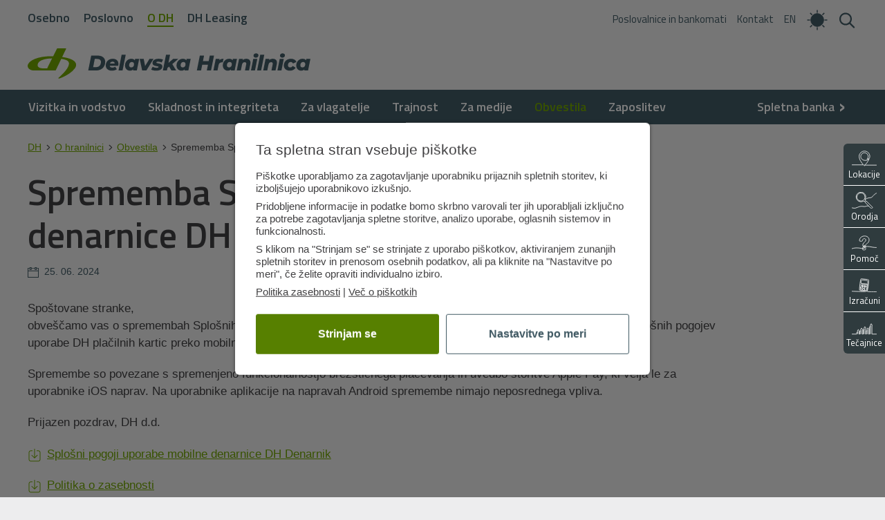

--- FILE ---
content_type: text/html; charset=UTF-8
request_url: https://www.dh.si/o-hranilnici/obvestila/sprememba-splosnih-pogojev-mobilne-denarnice-dh-denarnik/
body_size: 5021
content:
<!DOCTYPE html> <html lang="sl" data-theme="light"> <head> <title>Sprememba Splošnih pogojev mobilne denarnice DH Denarnik - Delavska Hranilnica</title> <meta name="viewport" content="width=device-width, initial-scale=1" /> <link rel="manifest" href="/manifest.webmanifest" /> <link rel="apple-touch-icon" href="/apple-touch-icon.png" /> <link rel="icon" href="/favicon.svg" type="image/svg+xml" /> <link rel="icon" href="/favicon.ico" sizes="32x32" /> <meta name="description" content="" /> <meta name="keywords" content="" /> <meta name="color-scheme" content="light dark" /> <meta property="og:title" content="Sprememba Splošnih pogojev mobilne denarnice DH Denarnik" /> <meta property="og:site_name" content="Delavska Hranilnica" /> <meta property="og:url" content="https://www.dh.si/o-hranilnici/obvestila/sprememba-splosnih-pogojev-mobilne-denarnice-dh-denarnik/" /> <meta property="og:description" content="" /> <meta property="og:image" content="https://www.dh.si/pic/dh-fb.png" /> <meta property="og:type" content="article" /> <meta property="og:locale" content="sl_SI" /> <link rel="preconnect" href="https://fonts.googleapis.com"> <link rel="preconnect" href="https://fonts.gstatic.com" crossorigin> <link id="linkFontsId" rel="preload" as="style" href="https://fonts.googleapis.com/css2?family=Titillium+Web:wght@300;400;600;700&display=swap"> <link id="linkPrintId" rel="stylesheet" href="https://fonts.googleapis.com/css2?family=Titillium+Web:wght@300;400;600;700&display=swap" media="print"> <script nonce="YVgwR3JjaDRrczVSaVR3OUlEZ3Rwd0FBRWdn">
	linkPrintId.addEventListener("load", function() {
		this.media='all';
		this.rel='stylesheet';
	});
</script> <noscript><link rel="stylesheet" href="https://fonts.googleapis.com/css2?family=Titillium+Web:wght@300;400;600;700&display=swap"></noscript> <link rel="stylesheet" type="text/css" href="/common/css/style.48.css" /> <script nonce="YVgwR3JjaDRrczVSaVR3OUlEZ3Rwd0FBRWdn">
var x = document.querySelector.bind(document); // plain JS
var xx = document.querySelectorAll.bind(document); // plain JS
var language = 'sl';
var recaptchaSiteKey = "6LejSTsqAAAAAOfkFnDtFM721wSIE5ZQxNwgTYfC";
</script> <script nonce="YVgwR3JjaDRrczVSaVR3OUlEZ3Rwd0FBRWdn" data-nonce="YVgwR3JjaDRrczVSaVR3OUlEZ3Rwd0FBRWdn" id="gtmScript">
window.dataLayer = window.dataLayer || [];
function gtag(){ dataLayer.push(arguments); }
gtag('consent', 'default', {
	'analytics_storage': 'denied',
	'ad_storage': 'denied',
	'ad_user_data': 'denied',
	'ad_personalization': 'denied',
	'wait_for_update': 500
});

	gtag('set', 'ads_data_redaction', true);

(function(w,d,s,l,i){ w[l]=w[l]||[];w[l].push({ 'gtm.start':
new Date().getTime(),event:'gtm.js'});var f=d.getElementsByTagName(s)[0],
j=d.createElement(s),dl=l!='dataLayer'?'&l='+l:'';j.async=true;j.src=
'https://www.googletagmanager.com/gtm.js?id='+i+dl;
j.setAttribute('nonce','YVgwR3JjaDRrczVSaVR3OUlEZ3Rwd0FBRWdn');f.parentNode.insertBefore(j,f);
})(window,document,'script','dataLayer','GTM-PCZP936');
window.dataLayer = window.dataLayer || [];
</script> <!--[if lt IE 9]><script nonce="YVgwR3JjaDRrczVSaVR3OUlEZ3Rwd0FBRWdn" src="/common/js/html5shiv.js"></script><![endif]--> <style nonce="YVgwR3JjaDRrczVSaVR3OUlEZ3Rwd0FBRWdn"></style> </head> <body class="news"> <noscript><iframe src="https://www.googletagmanager.com/ns.html?id=GTM-PCZP936" height="0" width="0" class="off"></iframe></noscript> <div class="appbanner off" id="appbanner"> <div class="inner"> <button type="button" id="appbanner-close" class="close">&times;</button> <span class="icon"></span> <div class="info"> <div class="title">DH Denarnik</div>
				Mobilna denarnica			</div> <a class="marketLink" href="" target="_blank">Odpri</a> </div> </div> <a href="#content" id="skiptocontent">Pojdi na glavno vsebino</a> <header> <div class="container"> <a href="https://www.dh.si/" class="logo" aria-label="Domov"> <img src="/pic/delavska-hranilnica-mobile.svg" width="137" height="29" alt="Delavska Hranilnica" class="mobile" /> <img src="/pic/delavska-hranilnica.svg" width="409" height="44" alt="Delavska Hranilnica" class="desktop" /> </a> <form class="search" id="search" action="/search/"> <label for="searchKey" class="visuallyhidden">Iskanje</label> <input type="search" name="key" id="searchKey" value="" placeholder="Vpišite iskano besedo" /><button type="submit">Išči</button> </form> <button type="button" class="icon-search" aria-label="Išči"><span class="hamburger"></span><svg xmlns="http://www.w3.org/2000/svg" viewBox="0 0 24 25"><path d="M9.26.905c-.471.049-1.084.151-1.421.236-3.341.842-5.858 3.359-6.698 6.698A9.598 9.598 0 0 0 .917 10.8c.369 3.885 3.074 7.069 6.823 8.032.848.217 1.264.267 2.26.267.996 0 1.412-.05 2.26-.267 1.142-.294 2.384-.886 3.193-1.523l.154-.121 2.906 2.902c2.065 2.062 2.959 2.928 3.087 2.992a.915.915 0 0 0 .796.001c.428-.22.774-.69.777-1.059.004-.433.071-.357-3.078-3.507l-2.901-2.904.222-.309a9.186 9.186 0 0 0 1.661-6.167A9.15 9.15 0 0 0 11.36.98C10.957.918 9.598.869 9.26.905m1.861 2.313c1.925.313 3.704 1.503 4.714 3.153a7.2 7.2 0 0 1 .841 1.982c.246.987.246 2.307 0 3.294a6.942 6.942 0 0 1-4.356 4.825c-.762.276-1.421.386-2.32.386-.899 0-1.558-.11-2.32-.386A6.936 6.936 0 0 1 3.195 11c-.067-.439-.067-1.564.001-2a6.918 6.918 0 0 1 5.157-5.676c.281-.07.741-.143 1.147-.181.289-.027 1.273.018 1.621.075"/></svg></button> <button type="button" class="icon-navigation" aria-label="Odpri meni"><span class="hamburger"></span></button> </div> <nav role="navigation" class="navigation" aria-label="Glavni meni" tabindex="-1"> <ul class="primary"> <li><a href="/">Osebno</a></li> <li><a href="/poslovno/">Poslovno</a></li> <li><a href="/o-hranilnici/" class="selected">O DH</a></li> <li><a href="/leasing/">DH Leasing</a></li> </ul> <ul class="main"> <li> <a href="https://www.dh.si/o-hranilnici/vizitka-in-vodstvo/" class="level1">Vizitka in vodstvo</a> </li> <li> <a href="https://www.dh.si/o-hranilnici/skladnost-in-integriteta/" class="level1">Skladnost in integriteta</a> </li> <li> <a href="https://www.dh.si/o-hranilnici/za-vlagatelje/" class="level1">Za vlagatelje</a> </li> <li> <a href="https://www.dh.si/o-hranilnici/trajnost/" class="level1">Trajnost</a> <button type="button" class="expand" aria-label="prikaži podmeni" tabindex="-1"></button> <div class="submenu"> <button type="button" class="back" aria-label="nazaj">nazaj</button> <div class="category">Trajnost</div> <ul> <li> <a href="https://www.dh.si/o-hranilnici/trajnost/donacije-in-sponzorstva/" class="level2">Donacije in sponzorstva</a> </li> </ul> </div> </li> <li> <a href="https://www.dh.si/o-hranilnici/za-medije/" class="level1">Za medije</a> </li> <li> <a href="https://www.dh.si/o-hranilnici/obvestila/" class="level1 selected">Obvestila</a> </li> <li> <a href="https://www.dh.si/o-hranilnici/zaposlitev/" class="level1">Zaposlitev</a> </li> </ul> <ul class="secondary"> <li><a href="/poti-do-banke/poslovalnice-in-bankomati/">Poslovalnice in bankomati</a></li> <li><a href="/poti-do-banke/kontaktni-center/">Kontakt</a></li> <li><a href="/english/"><span class="mobile">English</span><span class="desktop">EN</span></a></li> <li class="darkmode"><button type="button" class="icon-darkmode theme-toggle" aria-label="Preklopi v temni način"><svg xmlns="http://www.w3.org/2000/svg" width="32" height="32" viewBox="0 0 32 32" class="theme-toggle__classic"> <clipPath id="theme-toggle__classic__cutout"> <path d="M0-5h30a1 1 0 0 0 9 13v24H0Z" /> </clipPath> <g clip-path="url(#theme-toggle__classic__cutout)"> <circle cx="16" cy="16" r="9.34" /> <g stroke-width="1.5"> <path d="M16 5.5v-4" /> <path d="M16 30.5v-4" /> <path d="M1.5 16h4" /> <path d="M26.5 16h4" /> <path d="m23.4 8.6 2.8-2.8" /> <path d="m5.7 26.3 2.9-2.9" /> <path d="m5.8 5.8 2.8 2.8" /> <path d="m23.4 23.4 2.9 2.9" /> </g> </g> </svg><span class="text">Preklopi v temni način</span></button></li> </ul> <div class="onlinebank"> <button type="button" id="onlinebankButton" aria-label="prikaži spletno banko">Spletna banka</button> <ul> <li><a href="https://neb.delavska-hranilnica.si/HibisEb/login/personal.xhtml" target="_blank">DH osebni</a> <li><a href="https://neb.delavska-hranilnica.si/HibisEb/login/business.xhtml" target="_blank">DH poslovni</a> </ul> </div> </nav> </header><script type="application/ld+json" nonce="YVgwR3JjaDRrczVSaVR3OUlEZ3Rwd0FBRWdn">
{
	"@context": "https://schema.org",
	"@type": "NewsArticle",
	"url": "https://www.dh.si/o-hranilnici/obvestila/sprememba-splosnih-pogojev-mobilne-denarnice-dh-denarnik/",
	"publisher": {
		"@type": "Organization",
		"name": "Delavska Hranilnica",
		"logo": "https://www.dh.si/pic/delavska-hranilnica-logo.png"
	},
	"headline": "Sprememba Splošnih pogojev mobilne denarnice DH Denarnik",
	"mainEntityOfPage": "https://www.dh.si/o-hranilnici/obvestila/sprememba-splosnih-pogojev-mobilne-denarnice-dh-denarnik/",
	"datePublished": "2024-06-25"
}
</script> <div id="main" class="news"> <div class="container"> <article id="content"> <nav id="breadcrumbs"> <a href="/">DH</a> <svg xmlns="http://www.w3.org/2000/svg" viewBox="0 0 40 40"><path d="m14,7 l14,13 l-14,13"/></svg> <a href="/o-hranilnici/">O hranilnici</a> <svg xmlns="http://www.w3.org/2000/svg" viewBox="0 0 40 40"><path d="m14,7 l14,13 l-14,13"/></svg> <a href="/o-hranilnici/obvestila/">Obvestila</a> <svg xmlns="http://www.w3.org/2000/svg" viewBox="0 0 40 40"><path d="m14,7 l14,13 l-14,13"/></svg>
					Sprememba Splošnih pogojev mobilne denarnice DH Denarnik			</nav> <script type="application/ld+json" nonce="YVgwR3JjaDRrczVSaVR3OUlEZ3Rwd0FBRWdn">
{
 	"@context": "https://schema.org",
 	"@type": "BreadcrumbList",
 	"itemListElement": [
	 {
	 	"@type": "ListItem",
		 "position": 1,
		 "item": {
		 	"@id": "https://www.dh.si/",
			 "name": "Delavska Hranilnica"
		}
	}
				,{
 			"@type": "ListItem",
	 		"position": 2,
	 		"item": {
	 			"@id": "https://www.dh.si/o-hranilnici/",
		 		"name": "O hranilnici"
			}
		}
					,{
 			"@type": "ListItem",
	 		"position": 3,
	 		"item": {
	 			"@id": "https://www.dh.si/o-hranilnici/obvestila/",
		 		"name": "Obvestila"
			}
		}
					,{
 			"@type": "ListItem",
	 		"position": 4,
	 		"item": {
	 			"@id": "https://www.dh.si/o-hranilnici/obvestila/sprememba-splosnih-pogojev-mobilne-denarnice-dh-denarnik/",
		 		"name": "Sprememba Splošnih pogojev mobilne denarnice DH Denarnik"
			}
		}
				]
}
</script> <h1>Sprememba Splošnih pogojev mobilne denarnice DH Denarnik</h1> <span class="date">25. 06. 2024</span> <p>Spoštovane stranke,<br />obveščamo vas o spremembah Splošnih pogojev uporabe mobilne denarnice DH Denarnik, Politike o zasebnosti ter Splošnih pogojev uporabe DH plačilnih kartic preko mobilnih denarnic tretjih ponudnikov, ki stopajo v veljavo s 25. 6. 2024.</p> <p>Spremembe so povezane s spremenjeno funkcionalnostjo brezstičnega plačevanja in uvedbo storitve Apple Pay, ki velja le za uporabnike iOS naprav. Na uporabnike aplikacije na napravah Android spremembe nimajo neposrednega vpliva.</p> <p>Prijazen pozdrav, DH d.d.</p> <p><a href="/doc/osebno/dh-denarnik-splosni-pogoji-za-uporabo.pdf" class="download" target="_blank" rel="noopener">Splošni pogoji uporabe mobilne denarnice DH Denarnik</a></p> <p><a href="/doc/osebno/dh-denarnik-politika-o-zasebnosti.pdf" class="download" target="_blank" rel="noopener">Politika o zasebnosti</a></p> <p><a href="/doc/osebno/splosni-pogoji-tpp-ponudnikov.pdf" class="download" target="_blank" rel="noopener">Splošni pogoji TPP ponudnikov</a></p> </article> </div> </div> <footer> <div class="footer"> <div class="container"> <div class="row4"> <div class="col contact"> <div class="links"> <a href="tel:+38613000200" class="phone">01 3000 200</a> <a href="mailto:kontaktni.center@dh.si" class="email">kontaktni.center@dh.si</a> <a href="/poti-do-banke/poslovalnice-in-bankomati/" class="location">Poslovalnice</a> <a href="https://www.facebook.com/DelavskaHranilnica" target="_blank" class="facebook">Facebook</a> <a href="https://www.instagram.com/delavska_hranilnica/" target="_blank" class="instagram">Instagram</a> </div> </div> <div class="col"> <div class="title">Osebno</div> <ul> <li><a href="/krediti/">Krediti</a></li> <li><a href="/racuni-in-kartice/">Računi in kartice</a></li> <li><a href="/zavarovanja/">Zavarovanja</a></li> <li><a href="/varcevanja-in-nalozbe/">Varčevanja</a></li> <li><a href="/orodja-in-nasveti/">Orodja in nasveti</a></li> <li><a href="/poti-do-banke/">Poti do banke</a></li> </ul> </div> <div class="col"> <div class="title">Poslovno</div> <ul> <li><a href="/poslovno/racuni-in-kartice/">Računi in kartice</a></li> <li><a href="/poslovno/placila/">Plačila</a></li> <li><a href="/poslovno/financiranje/">Financiranje</a></li> <li><a href="/poslovno/depoziti/">Depoziti</a></li> <li><a href="/poslovno/orodja/">Orodja</a></li> <li><a href="/poslovno/poti-do-banke/">Poti do banke</a></li> </ul> </div> <div class="col"> <div class="title">O Delavski hranilnici</div> <ul> <li><a href="/o-hranilnici/">Predstavitev</a></li> <li><a href="/o-hranilnici/vizitka-in-vodstvo/">Vizitka in vodstvo</a></li> <li><a href="/o-hranilnici/skladnost-in-integriteta/">Skladnost in integriteta</a></li> <li><a href="/o-hranilnici/za-vlagatelje/">Za vlagatelje</a></li> <li><a href="/o-hranilnici/trajnost/">Trajnost</a></li> <li><a href="/o-hranilnici/za-medije/">Za medije</a></li> <li><a href="/o-hranilnici/zaposlitev/">Zaposlitev</a></li> </ul> </div> </div> </div> </div> <div class="awards"> <div class="container"> <div class="title">Najbolj zaupanja vredna banka v Sloveniji</div> <p>Po neodvisni raziskavi "All Finance | Banke 2025" podjetja Valicon.</p> <div class="images"><img srcset="/pic/webp/nagrade-2016-2020.webp 1x, /pic/webp/nagrade-2016-2020@2x.webp 2x" src="/pic/nagrade-2016-2020.png" width="330" height="69" alt="Nagrade od 2016 do 2020" /><img srcset="/pic/webp/nagrade-2021-2025.webp 1x, /pic/webp/nagrade-2021-2025@2x.webp 2x" src="/pic/nagrade-2021-2025.png" width="330" height="69" alt="Nagrade od 2021 do 2025" /></div> </div> </div> <div class="copy"> <div class="container"> <span class="line">&copy; 2025 - 2026 Delavska hranilnica d.d. Ljubljana</span> <span class="line"> <span>|</span> <a href="/pravno-obvestilo/">Pravno obvestilo</a> <span>|</span> <a href="/varstvo-osebnih-podatkov/">Varstvo osebnih podatkov</a> <span>|</span> <a href="https://vsebina.bsi.si/sisbiz/sl/" target="_blank">Sisbiz</a> <span>|</span> <a href="https://sisbon.si/" target="_blank">Sisbon</a> <span>|</span> <a href="/piskotki/">Piškotki</a></span> </div> </div> </footer> <div class="sidebar"> <a href="/poti-do-banke/poslovalnice-in-bankomati/"><img src="/pic/icons/sidebar-lokacije.svg" width="36" height="24" alt=""/>Lokacije</a> <a href="/orodja-in-nasveti/"><img src="/pic/icons/sidebar-orodja.svg" width="36" height="24" alt=""/>Orodja</a> <a href="/poti-do-banke/kontaktni-center/"><img src="/pic/icons/sidebar-pomoc.svg" width="36" height="24" alt=""/>Pomoč</a> <a href="/krediti/#krediti"><img src="/pic/icons/sidebar-izracuni.svg" width="36" height="24" alt=""/>Izračuni</a> <a href="/orodja-in-nasveti/tecajne-liste/"><img src="/pic/icons/sidebar-tecajnice.svg" width="36" height="24" alt=""/>Tečajnice</a> <button type="button" class="icon-navigation" aria-label="Odpri meni"><span class="hamburger"></span></button> </div> <div id="kukis"> <div class="cookie-content"> <div id="kukiVsebina" class="step on"> <div class="title">Ta spletna stran vsebuje piškotke</div> <p>Piškotke uporabljamo za zagotavljanje uporabniku prijaznih spletnih storitev, ki izboljšujejo uporabnikovo izkušnjo.</p> <p>Pridobljene informacije in podatke bomo skrbno varovali ter jih uporabljali izključno za potrebe zagotavljanja spletne storitve, analizo uporabe, oglasnih sistemov in funkcionalnosti.</p> <p>S klikom na "Strinjam se" se strinjate z uporabo piškotkov, aktiviranjem zunanjih spletnih storitev in prenosom osebnih podatkov, ali pa kliknite na "Nastavitve po meri", če želite opraviti individualno izbiro.</p> <p><a href="/varstvo-osebnih-podatkov/">Politika zasebnosti</a> | <a href="/piskotki/">Več o piškotkih</a></p> <div class="buttons"> <button type="button" id="cookieSaveAll">Strinjam se</button> <button type="button" id="cookieShowSettings" class="secondary">Nastavitve po meri</button> </div> </div> <div id="kukiNastavi" class="step"> <div class="title">Nastavitve piškotkov</div> <div class="cookie"> <div class="info"> <strong>Obvezni piškotki</strong><br />
						Ti piškotki so bistvenega pomena, da vam omogočajo uporabo spletne strani.					</div> <label class="switch" aria-label="Vklop obveznih piškotkov"> <input type="checkbox" disabled="disabled" checked="checked" name="Mandatory" /> <span class="slider disabled"></span> </label> </div> <div class="cookie"> <div class="info"> <strong>Analitični piškotki</strong><br />
						Ti piškotki zbirajo informacije o tem, kako se obiskovalci vedejo na spletni strani z namenom izboljšanja funkcionalnosti spletne strani.					</div> <label class="switch" aria-label="Vklop/izklop analitičnih piškotkov"> <input type="checkbox" name="analytical" /> <span class="slider"></span> </label> </div> <div class="cookie"> <div class="info"> <strong>Trženjski/oglasni piškotki</strong><br />
						Tovrstne piškotke najpogosteje uporabljajo oglaševalska in družabna omrežja (tretje strani) z namenom, da vam prikažejo bolj ciljane oglase.					</div> <label class="switch" aria-label="Vklop/izklop trženjskih piškotkov"> <input type="checkbox" name="marketing" /> <span class="slider"></span> </label> </div> <div class="buttons"> <button type="button" id="cookieSave">Shrani</button> <button type="button" id="cookieShowNotice" class="secondary">Nazaj</button> </div> </div> </div> </div> <script nonce="YVgwR3JjaDRrczVSaVR3OUlEZ3Rwd0FBRWdn">x('#kukis').classList.add('on');</script> <script nonce="YVgwR3JjaDRrczVSaVR3OUlEZ3Rwd0FBRWdn" src="/common/js/splide.min.js" defer></script> <link nonce="YVgwR3JjaDRrczVSaVR3OUlEZ3Rwd0FBRWdn" rel="stylesheet" href="/common/css/splide-core.min.css" /> <script nonce="YVgwR3JjaDRrczVSaVR3OUlEZ3Rwd0FBRWdn" src="/common/js/functions.16.min.js" defer></script> <script nonce="YVgwR3JjaDRrczVSaVR3OUlEZ3Rwd0FBRWdn" src="/common/js/validation.min.js" defer></script> </body> </html>

--- FILE ---
content_type: text/css
request_url: https://www.dh.si/common/css/style.48.css
body_size: 21100
content:
html{font-family:sans-serif;-ms-text-size-adjust:100%;-webkit-text-size-adjust:100%}body{margin:0}article,aside,details,figcaption,figure,footer,header,hgroup,main,menu,nav,section,summary{display:block}audio,canvas,progress,video{display:inline-block;vertical-align:baseline}audio:not([controls]){display:none;height:0}[hidden],template{display:none}a{background-color:rgba(0,0,0,0)}a:active,a:hover{outline:0}abbr[title]{border-bottom:1px dotted}b,strong{font-weight:bold}dfn{font-style:italic}h1{font-size:2em;margin:.67em 0}mark{background:#ff0;color:#000}small{font-size:80%}sub,sup{font-size:75%;line-height:0;position:relative;vertical-align:baseline}sup{top:-0.5em}sub{bottom:-0.25em}img{border:0}svg:not(:root){overflow:hidden}figure{margin:1em 40px}hr{box-sizing:content-box;height:0}pre{overflow:auto}code,kbd,pre,samp{font-family:monospace,monospace;font-size:1em}button,input,optgroup,select,textarea{color:inherit;font:inherit;margin:0}button{overflow:visible}button,select{text-transform:none}button,html input[type=button],input[type=reset],input[type=submit]{-webkit-appearance:button;cursor:pointer}button[disabled],html input[disabled]{cursor:default}button::-moz-focus-inner,input::-moz-focus-inner{border:0;padding:0}input{line-height:normal}input[type=checkbox],input[type=radio]{box-sizing:border-box;padding:0}input[type=number]::-webkit-inner-spin-button,input[type=number]::-webkit-outer-spin-button{height:auto}input[type=search]{-webkit-appearance:textfield;box-sizing:content-box}input[type=search]::-webkit-search-cancel-button,input[type=search]::-webkit-search-decoration{-webkit-appearance:none}fieldset{border:1px solid silver;margin:0 2px;padding:.35em .625em .75em}legend{border:0;padding:0}textarea{overflow:auto}optgroup{font-weight:bold}table{border-collapse:collapse;border-spacing:0}td,th{padding:0}[data-theme=light]{--color-scheme: light;--text-color: #414042;--text-color2: #4a5657;--header-text-color: #415a64;--header-background: #ededee;--mainnavigation-background: #415a64;--subnavigation-background: #fff}[data-theme=dark]{--color-scheme: dark;--text-color: #fff;--text-color2: #ededee;--header-text-color: #fff;--header-background: #415a64;--mainnavigation-background: #12191c;--subnavigation-background: #050707}html{color:var(--text-color);color-scheme:var(--color-scheme);font-family:Verdana,Geneva,sans-serif;font-size:1em;font-weight:400;line-height:1.5em;transition:color .3s ease}body{background:#ededee;margin:0 auto;overflow-x:hidden;overflow-y:auto;position:relative;transition:background .3s ease}[data-theme=dark] body{background:#202c30}:focus{outline:none;outline-offset:0}a#skiptocontent{background-color:rgba(255,255,255,.75);display:block;font-weight:400;left:0;padding:10px;position:absolute;right:0;text-align:center;top:-100px;z-index:300}a#skiptocontent:focus{outline:2px solid #70a500;top:0}[data-theme=dark] a#skiptocontent{background-color:rgba(0,0,0,.75)}body{font-size:.9375rem;line-height:1.5}body h1{color:var(--text-color);font-family:"Titillium Web",sans-serif;font-size:2.5rem;font-weight:600;line-height:1.2;margin:0 0 .6em 0;padding:0}body.home h1{padding-top:.4em}body h2{color:var(--text-color);font-family:"Titillium Web",sans-serif;font-size:2.125rem;font-weight:600;line-height:1.2;margin:0 0 .5em 0;padding:0}body h3{color:var(--text-color);font-family:"Titillium Web",sans-serif;font-size:1.125rem;font-weight:600;line-height:1.4;margin:1em 0 .5em 0;padding:0}body p.text-large,body div.text-large,body span.text-large,body td.text-large{font-size:1.0625rem}body p.text-small,body div.text-small,body span.text-small,body td.text-small{color:var(--text-color) 2;font-size:.8125rem}body p.supertitle{font-family:"Titillium Web",sans-serif;font-size:.8125rem;font-weight:300;line-height:1.2}@media screen and (min-width: 768px){body{font-size:1rem}body h1{font-size:2.875rem}body h2{font-size:2.25rem}body h3{font-size:1.25rem}body p.text-large,body div.text-large,body span.text-large,body td.text-large{font-size:1.125rem}body p.text-small,body div.text-small,body span.text-small,body td.text-small{font-size:.875rem}body p.supertitle{font-size:.875rem}}@media screen and (min-width: 1280px){body{font-size:1.0625rem;line-height:1.5}body h1{font-size:3.25rem}body h2{font-size:2.375rem}body h3{font-size:1.375rem}body p.text-large,body div.text-large,body span.text-large,body td.text-large{font-size:1.1875rem}body p.supertitle{font-size:.9375rem}}.container{box-sizing:border-box;margin:0 auto;max-width:1370px;min-width:320px;padding:0 15px;position:relative}.container:before,.container:after{content:" ";display:table}.container:after{clear:both}@media screen and (min-width: 1280px){.container{padding:0 40px}}#main{background:rgba(0,0,0,0);min-height:600px;padding:20px 0 0 0;position:relative}.home #main{padding-top:0}p{margin:0 0 1.2em 0;padding:0}p.error{background:#ff3301;border-radius:2px;color:#fff !important;display:inline-block;padding:5px 10px}p.error a{color:#fff}strong{font-weight:600}a{color:#70a500;text-decoration:underline;transition:all .3s ease}a:visited{color:#81bf00}[data-theme=dark] a:visited{color:#5f8c00}a:hover,a:focus{color:#4d7200}[data-theme=dark] a:hover,[data-theme=dark] a:focus{color:#93d800}ul{margin:0 0 1.2em 1.5em;padding:0}ul li{margin:3px 0 0 0;padding:0}p+ul{margin-top:-0.5em}ol{margin:0 0 1.2em 1.5em;padding:0}ol li{margin:3px 0 0 0;padding:0}p+ol{margin-top:-0.5em}blockquote{font-family:"Titillium Web",sans-serif;font-size:1.7em;font-style:normal;font-weight:400;line-height:1.5em;margin:0 auto;max-width:800px;padding:0;text-align:center}blockquote p.author{font-size:.7em;font-weight:400;margin-top:-1.7em}div.table-wrapper{overflow-x:auto}table{font-size:.875rem;line-height:1.4;margin:0 0 1.2em 0;width:100%}table.autowidth{width:auto}table.centered{margin-left:auto;margin-right:auto}table thead tr td,table thead tr:hover td{background:#dedfe0;font-family:"Titillium Web",sans-serif;font-size:1.125rem;font-weight:600}table thead tr td strong,table thead tr:hover td strong{font-weight:700}table tfoot td,table tfoot tr:hover td{background:none;font-weight:700;padding:12px 10px}table tbody{border-top:1px solid #fff}table tr td{border-bottom:1px solid #fff;padding:12px 10px;vertical-align:middle}table tr td.border-right{border-right:1px solid #fff}table tr.highlight td{background:#fff}table tr:hover td{background:#fff}table.align-top tr td{vertical-align:top}table.comparison{border-collapse:separate;font-size:.8125rem}table.comparison thead tr td:first-child{background:#dedfe0}table.comparison thead tr td.empty{background:none}table.comparison thead tr td.exposed{background:#c6db99;box-shadow:inset -4px 0 4px -2px rgba(0,0,0,.2),inset 4px 0 4px -2px rgba(0,0,0,.2),inset 0 4px 4px -2px rgba(0,0,0,.2);padding-top:15px}table.comparison tr td{min-width:100px;vertical-align:middle}table.comparison tr td:first-child{background:#e5e5e7;left:0;min-width:70px;position:sticky;z-index:1}table.comparison tr td.empty{background:#ededee}table.comparison tr td.exposed{background:#e2edcc;box-shadow:inset -4px 0 4px -2px rgba(0,0,0,.2),inset 4px 0 4px -2px rgba(0,0,0,.2);padding-left:15px;padding-right:15px}table.comparison tr.align-top td{vertical-align:top}table.comparison tbody tr:first-child td.exposed{border-radius:6px 6px 0 0;box-shadow:inset -4px 0 4px -2px rgba(0,0,0,.2),inset 4px 0 4px -2px rgba(0,0,0,.2),inset 0 4px 4px -2px rgba(0,0,0,.2);padding-top:15px}table.comparison tbody tr:last-child td.exposed{border-radius:0 0 6px 6px;box-shadow:inset -4px 0 4px -2px rgba(0,0,0,.2),inset 4px 0 4px -2px rgba(0,0,0,.2),inset 0 -4px 4px -2px rgba(0,0,0,.2);padding-bottom:15px}table.comparison tbody tr:hover td.exposed{background:#fff}[data-theme=dark] table thead tr td,[data-theme=dark] table thead tr:hover td{background:#415a64}[data-theme=dark] table tbody{border-top:1px solid #12191c}[data-theme=dark] table tr td{border-bottom:1px solid #12191c}[data-theme=dark] table tr td.border-right{border-right:1px solid #12191c}[data-theme=dark] table tr.highlight td{background:#12191c}[data-theme=dark] table tr:hover td{background:#12191c}[data-theme=dark] table.comparison thead tr td:first-child{background:#415a64}[data-theme=dark] table.comparison thead tr td.empty{background:none}[data-theme=dark] table.comparison thead tr td.exposed{background:#000;box-shadow:inset -4px 0 4px -2px rgba(255,255,255,.2),inset 4px 0 4px -2px rgba(255,255,255,.2),inset 0 4px 4px -2px rgba(255,255,255,.2)}[data-theme=dark] table.comparison tr td:first-child{background:#1a2427}[data-theme=dark] table.comparison tr td.empty{background:#202c30}[data-theme=dark] table.comparison tr td.exposed{background:#12191c;box-shadow:inset -4px 0 4px -2px rgba(255,255,255,.2),inset 4px 0 4px -2px rgba(255,255,255,.2)}[data-theme=dark] table.comparison tbody tr:last-child td.exposed{box-shadow:inset -4px 0 4px -2px rgba(255,255,255,.2),inset 4px 0 4px -2px rgba(255,255,255,.2),inset 0 -4px 4px -2px rgba(255,255,255,.2)}[data-theme=dark] table.comparison tbody tr:hover td.exposed{background:#12191c}div.white table thead tr td,div.white table thead tr:hover td{background:#ededee}div.white table tbody{border-top:1px solid #ededee}div.white table tr td{border-bottom:1px solid #ededee}div.white table tr td.border-right{border-right:1px solid #ededee}div.white table tr.highlight td{background:#ededee}div.white table tr:hover td{background:#ededee}div.white table.comparison tr td:first-child{background:#f7f7f7}div.white table.comparison tr td.empty{background:#fff}[data-theme=dark] div.white table thead tr td,[data-theme=dark] div.white table thead tr:hover td{background:#202c30}[data-theme=dark] div.white table tbody{border-top:1px solid #202c30}[data-theme=dark] div.white table tr td{border-bottom:1px solid #202c30}[data-theme=dark] div.white table tr td.border-right{border-right:1px solid #202c30}[data-theme=dark] div.white table tr.highlight td{background:#202c30}[data-theme=dark] div.white table tr:hover td{background:#202c30}[data-theme=dark] div.white table.comparison tr td:first-child{background:#0c1113}[data-theme=dark] div.white table.comparison tr td.empty{background:#12191c}@media screen and (min-width: 768px){table{font-size:.9375rem}table.comparison{font-size:.875rem}}hr{background:linear-gradient(to right, transparent 0%, #fff 50%, transparent 100%);border:0;clear:both;height:5px;margin:2.5em 0 3em 0;padding:0}.white hr{background:linear-gradient(to right, transparent 0%, #dedfe0 50%, transparent 100%);height:2px;margin:2.5em 0 2em 0}[data-theme=dark] hr{background:linear-gradient(to right, transparent 0%, #12191c 50%, transparent 100%)}.white [data-theme=dark] hr{background:linear-gradient(to right, transparent 0%, #202c30 50%, transparent 100%)}iframe{border:0}div.video-wrapper{height:0;margin-bottom:1.2em;overflow:hidden;padding-bottom:56.25%;padding-top:25px;position:relative}div.video-wrapper iframe{height:100%;left:0;position:absolute;top:0;width:100%}div.shorts-wrapper{height:560px;margin:0 auto 1.2em auto;overflow:hidden;position:relative;width:315px}div.shorts-wrapper iframe{height:100%;left:0;position:absolute;top:0;width:100%}img{display:block;max-width:100%;height:auto}img.inline{display:inline-block}img.bordered{border:10px solid #8d9ca2}img.rounded{border-radius:3px}img.floated-left{float:left;margin-right:1em;margin-bottom:.5em}img.floated-right{float:right;margin-right:0;margin-bottom:.5em;margin-left:1em}img.centered{margin-left:auto;margin-right:auto}img.spaced{display:inline-block !important;margin-left:1.5em;margin-right:1.5em}div.message{color:#fff;text-align:center}div.message div{padding:.5em}div.message div.error{background:#ff3301}div.message div.success{background:#70a500}.m-b-0{margin-bottom:0px !important}.m-b-5{margin-bottom:5px !important}.m-b-10{margin-bottom:10px !important}.m-b-15{margin-bottom:15px !important}.m-b-20{margin-bottom:20px !important}.m-b-25{margin-bottom:25px !important}.m-b-30{margin-bottom:30px !important}.m-b-40{margin-bottom:40px !important}.m-b-50{margin-bottom:50px !important}.m-b-60{margin-bottom:60px !important}.m-t-0{margin-top:0px !important}.m-t-5{margin-top:5px !important}.m-t-10{margin-top:10px !important}.m-t-15{margin-top:15px !important}.m-t-20{margin-top:20px !important}.m-t-25{margin-top:25px !important}.m-t-30{margin-top:30px !important}.m-t-40{margin-top:40px !important}.m-t-50{margin-top:50px !important}.m-t-60{margin-top:60px !important}@media screen and (min-width: 1024px){.m-b-5{margin-bottom:10px !important}.m-b-10{margin-bottom:20px !important}.m-b-15{margin-bottom:30px !important}.m-b-20{margin-bottom:40px !important}.m-b-25{margin-bottom:50px !important}.m-b-30{margin-bottom:60px !important}.m-b-40{margin-bottom:80px !important}.m-b-50{margin-bottom:100px !important}.m-b-60{margin-bottom:120px !important}.m-t-5{margin-top:10px !important}.m-t-10{margin-top:20px !important}.m-t-15{margin-top:30px !important}.m-t-20{margin-top:40px !important}.m-t-25{margin-top:50px !important}.m-t-30{margin-top:60px !important}.m-t-40{margin-top:80px !important}.m-t-50{margin-top:100px !important}.m-t-60{margin-top:120px !important}}.w-5{width:5% !important}.w-10{width:10% !important}.w-20{width:20% !important}.w-30{width:30% !important}.w-40{width:40% !important}.w-50{width:50% !important}.w-60{width:60% !important}.w-70{width:70% !important}.w-80{width:80% !important}.w-90{width:90% !important}.w-100{width:100% !important}.off{display:none !important}.visuallyhidden{border:0;clip:rect(0 0 0 0);height:1px;margin:-1px;overflow:hidden;padding:0;position:absolute;width:1px}p.align-center,div.align-center,td.align-center,h1.align-center,h2.align-center,h3.align-center{text-align:center}ul.align-center{display:inline-block;left:50%;position:relative;-webkit-transform:translate(-50%, 0);-ms-transform:translate(-50%, 0);transform:translate(-50%, 0)}p.align-right,div.align-right,td.align-right{text-align:right}@media screen and (min-width: 768px){p.align-right-tablet,div.align-right-tablet{text-align:right}}@media screen and (min-width: 768px){p.align-left-tablet,div.align-left-tablet{text-align:left}}.text-green{color:#70a500}form{margin:0;padding:0;position:relative}fieldset:not(.filepond--file-wrapper){background:#dedfe0;border:0;border-radius:6px;box-sizing:border-box;margin:0;padding:15px 15px 10px 15px}[data-theme=dark] fieldset:not(.filepond--file-wrapper){background:#12191c}[data-theme=dark] div.white fieldset:not(.filepond--file-wrapper){background:#202c30}fieldset:not(.filepond--file-wrapper) div.row{display:flex;flex-flow:row wrap;margin:0 0 1.25em 0;position:relative}fieldset:not(.filepond--file-wrapper) div.row.button{margin-top:1.5em;margin-bottom:.5em}fieldset:not(.filepond--file-wrapper) div.row div.input{position:relative;width:100%}fieldset:not(.filepond--file-wrapper) div.row div.radios{display:flex;flex-flow:row wrap}fieldset:not(.filepond--file-wrapper) div.row div.radios.horizontal{flex-flow:row nowrap}fieldset:not(.filepond--file-wrapper) div.row div.radios label.radio,fieldset:not(.filepond--file-wrapper) div.row div.radios label.checkbox{margin-right:15px}fieldset:not(.filepond--file-wrapper) div.row div.radios label.radio:last-child,fieldset:not(.filepond--file-wrapper) div.row div.radios label.checkbox:last-child{margin-right:0}fieldset:not(.filepond--file-wrapper) div.row2{margin-bottom:1.25em}fieldset:not(.filepond--file-wrapper) hr{background:linear-gradient(to right, transparent 0%, #fff 50%, transparent 100%) !important;margin:1.5em 0}fieldset:not(.filepond--file-wrapper).inner{background:none;border-radius:0;padding:0}@media screen and (min-width: 1080px){fieldset:not(.filepond--file-wrapper){padding:30px 30px 25px 30px}fieldset:not(.filepond--file-wrapper) div.row.split{align-items:flex-start;flex-flow:row nowrap}fieldset:not(.filepond--file-wrapper) div.row.split label,fieldset:not(.filepond--file-wrapper) div.row.split div.label{padding-right:15px;width:40%}fieldset:not(.filepond--file-wrapper) div.row.split input,fieldset:not(.filepond--file-wrapper) div.row.split select,fieldset:not(.filepond--file-wrapper) div.row.split textarea,fieldset:not(.filepond--file-wrapper) div.row.split div.input{width:60%}fieldset:not(.filepond--file-wrapper) div.row.split input input,fieldset:not(.filepond--file-wrapper) div.row.split input select,fieldset:not(.filepond--file-wrapper) div.row.split input textarea,fieldset:not(.filepond--file-wrapper) div.row.split select input,fieldset:not(.filepond--file-wrapper) div.row.split select select,fieldset:not(.filepond--file-wrapper) div.row.split select textarea,fieldset:not(.filepond--file-wrapper) div.row.split textarea input,fieldset:not(.filepond--file-wrapper) div.row.split textarea select,fieldset:not(.filepond--file-wrapper) div.row.split textarea textarea,fieldset:not(.filepond--file-wrapper) div.row.split div.input input,fieldset:not(.filepond--file-wrapper) div.row.split div.input select,fieldset:not(.filepond--file-wrapper) div.row.split div.input textarea{width:100%}}label,legend,div.label{color:var(--text-color);display:block;font-family:"Titillium Web",sans-serif;font-size:1.125rem;font-weight:600;line-height:1.25;margin:5px 0 6px 0;position:relative;width:100%}label.inline,legend.inline,div.label.inline{display:inline-block;width:auto}label.info,legend.info,div.label.info{font-size:1.0625rem;font-weight:400}label.radio,legend.radio,div.label.radio{cursor:pointer;display:flex;font-size:1.0625rem;font-weight:400;margin:6px 0;width:auto}label.radio input[type=radio],legend.radio input[type=radio],div.label.radio input[type=radio]{-webkit-appearance:none;appearance:none;background-color:#fff;border:0;border-radius:50%;display:inline-block;height:24px;line-height:24px;margin:0 6px 0 0;min-width:24px;position:relative;text-align:center;width:24px !important}label.radio input[type=radio].error,legend.radio input[type=radio].error,div.label.radio input[type=radio].error{border:1px solid #ff3301}label.radio input[type=radio]:focus,legend.radio input[type=radio]:focus,div.label.radio input[type=radio]:focus{box-shadow:0 0 5px 0 rgba(0,0,0,.5)}[data-theme=dark] label.radio input[type=radio]:focus,[data-theme=dark] legend.radio input[type=radio]:focus,[data-theme=dark] div.label.radio input[type=radio]:focus{box-shadow:0 0 5px 0 rgba(255,255,255,.5)}label.radio input[type=radio]:checked:before,legend.radio input[type=radio]:checked:before,div.label.radio input[type=radio]:checked:before{background:#70a500;border-radius:50%;content:"";display:block;height:16px;margin:4px;position:absolute;width:16px}label.radio.disabled,legend.radio.disabled,div.label.radio.disabled{cursor:not-allowed;opacity:.7}label.checkbox,legend.checkbox,div.label.checkbox{align-items:flex-start;display:flex;flex-flow:row nowrap;font-family:Verdana,Geneva,sans-serif;font-size:.875rem;font-weight:400;justify-content:flex-start}label.checkbox.normalsize,legend.checkbox.normalsize,div.label.checkbox.normalsize{font-family:"Titillium Web",sans-serif;font-size:1.0625rem}label.checkbox input[type=checkbox],legend.checkbox input[type=checkbox],div.label.checkbox input[type=checkbox]{-webkit-appearance:none;appearance:none;background-color:#fff;border:2px solid var(--text-color2);border-radius:2px;display:inline-block;height:20px;line-height:20px;margin:2px 5px 0 0;min-width:20px;position:relative;text-align:center;width:20px}label.checkbox input[type=checkbox].error,legend.checkbox input[type=checkbox].error,div.label.checkbox input[type=checkbox].error{border-color:#ff3301}label.checkbox input[type=checkbox]:focus,legend.checkbox input[type=checkbox]:focus,div.label.checkbox input[type=checkbox]:focus{box-shadow:0 0 5px 0 rgba(0,0,0,.5)}[data-theme=dark] label.checkbox input[type=checkbox]:focus,[data-theme=dark] legend.checkbox input[type=checkbox]:focus,[data-theme=dark] div.label.checkbox input[type=checkbox]:focus{box-shadow:0 0 5px 0 rgba(255,255,255,.5)}label.checkbox input[type=checkbox]:checked,legend.checkbox input[type=checkbox]:checked,div.label.checkbox input[type=checkbox]:checked{background-color:#70a500;border:2px solid #70a500}label.checkbox input[type=checkbox]:checked:before,legend.checkbox input[type=checkbox]:checked:before,div.label.checkbox input[type=checkbox]:checked:before{background:#fff;clip-path:polygon(14% 44%, 0 65%, 50% 100%, 100% 16%, 80% 0%, 43% 62%);content:"";display:block;height:12px;margin:1px;position:absolute;width:12px}label.checkbox.disabled,legend.checkbox.disabled,div.label.checkbox.disabled{cursor:not-allowed;opacity:.7}label.checkbox.single,legend.checkbox.single,div.label.checkbox.single{align-items:center;width:auto}label span.info,legend span.info,div.label span.info{display:block;font-size:1rem;font-weight:400;margin-top:5px}label span.tooltip-icon,legend span.tooltip-icon,div.label span.tooltip-icon{color:var(--text-color2);cursor:pointer;display:block;font-size:.875rem;font-weight:600;height:15px;line-height:.9375rem;margin:-12px 0 0 1px;text-align:center;width:15px}label span.tooltip-text,legend span.tooltip-text,div.label span.tooltip-text{display:none;background:#000;border-radius:6px;color:#fff;font-size:.75rem;font-weight:400;right:13px;padding:6px 8px 8px 8px;position:absolute;top:-10px;-webkit-transform:translate(50%, -100%);-ms-transform:translate(50%, -100%);transform:translate(50%, -100%);max-width:200px;width:200%;z-index:100}label span.tooltip-text:after,legend span.tooltip-text:after,div.label span.tooltip-text:after{border:6px solid #000;border-color:#000 rgba(0,0,0,0) rgba(0,0,0,0) rgba(0,0,0,0);bottom:-12px;content:"";left:50%;position:absolute;transition:opacity .3s ease}label span.tooltip-text.active,legend span.tooltip-text.active,div.label span.tooltip-text.active{display:block}input[type=date],input[type=email],input[type=number],input[type=password],input[type=search],input[type=tel],input[type=text],select,textarea{background:#fff;border:1px solid #fff;border-radius:6px;box-sizing:border-box;color:#414042;font-size:1rem;font-weight:400;line-height:1.25rem;margin:0;outline:none;padding:10px;transition:all .3s ease;width:100%;-webkit-appearance:none;-moz-appearance:none;appearance:none}input[type=date].short,input[type=email].short,input[type=number].short,input[type=password].short,input[type=search].short,input[type=tel].short,input[type=text].short,select.short,textarea.short{width:auto}input[type=date]:focus,input[type=email]:focus,input[type=number]:focus,input[type=password]:focus,input[type=search]:focus,input[type=tel]:focus,input[type=text]:focus,select:focus,textarea:focus{box-shadow:0 0 5px 0 rgba(0,0,0,.5)}[data-theme=dark] input[type=date]:focus,[data-theme=dark] input[type=email]:focus,[data-theme=dark] input[type=number]:focus,[data-theme=dark] input[type=password]:focus,[data-theme=dark] input[type=search]:focus,[data-theme=dark] input[type=tel]:focus,[data-theme=dark] input[type=text]:focus,[data-theme=dark] select:focus,[data-theme=dark] textarea:focus{box-shadow:0 0 5px 0 rgba(255,255,255,.5)}input[type=date]:disabled,input[type=email]:disabled,input[type=number]:disabled,input[type=password]:disabled,input[type=search]:disabled,input[type=tel]:disabled,input[type=text]:disabled,select:disabled,textarea:disabled{background:#ededee;cursor:not-allowed}input[type=date].error,input[type=email].error,input[type=number].error,input[type=password].error,input[type=search].error,input[type=tel].error,input[type=text].error,select.error,textarea.error{border:1px solid #ff3301;box-shadow:none;color:#414042}input[type=date].field,input[type=email].field,input[type=number].field,input[type=password].field,input[type=search].field,input[type=tel].field,input[type=text].field,select.field,textarea.field{display:none}input[type=date]{background:url('data:image/svg+xml;utf8,<svg xmlns="http://www.w3.org/2000/svg" viewBox="0 0 17 17" width="17" height="17"><path d="M14 2V1h-3v1H6V1H3v1H0v15h17V2h-3zM12 2h1v2h-1V2zM4 2h1v2H4V2zM16 16H1v-8.921h15V16zM1 6.079v-3.079h2v2h3V3h5v2h3V3h2v3.079H1z" fill="%23403f41"/></svg>') no-repeat right 12px center,linear-gradient(to left, #ededee 40px, #fff 40px);min-height:40px;min-width:100px}select{background:url('data:image/svg+xml;utf8,<svg xmlns="http://www.w3.org/2000/svg" viewBox="0 0 7 12" transform="rotate(90)" width="12" height="12"><path d="m0-4.521 3.036 2.244L0 0c-.418.286-.627.616-.627.99v2.079c0 .242.06.396.182.462.12.066.28.022.478-.132l4.95-3.795c.264-.198.44-.368.528-.511.088-.144.132-.38.132-.71V-2.97c0-.462-.22-.847-.66-1.155L.033-7.92c-.198-.154-.358-.198-.478-.132-.122.066-.182.22-.182.462v2.079c0 .374.209.704.627.99" fill="%23403f41" transform="translate(.627 8.082)"/></svg>') no-repeat right 14px center,linear-gradient(to left, #ededee 40px, #fff 40px);border:0;min-width:80px;padding:11px 50px 11px 11px}select::-ms-expand{display:none}select:disabled{cursor:not-allowed;opacity:.7}input[type=range]{-webkit-appearance:none;appearance:none;background:rgba(0,0,0,0);cursor:pointer;margin-top:5px;width:100%;height:24px}input[type=range]::-webkit-slider-runnable-track{background:#fff;height:2px}input[type=range]::-moz-range-track{background:#fff;height:2px}input[type=range]::-webkit-slider-thumb{-webkit-appearance:none;appearance:none;border-radius:50%;margin-top:-12px;background-color:#70a500;height:24px;width:24px}input[type=range]::-moz-range-thumb{border:none;border-radius:50%;background-color:#70a500;height:24px;width:24px}input[type=range]:focus{outline:none}input[type=range]:focus::-webkit-slider-thumb{background-color:#8db733;outline:1px solid #8db733;outline-offset:2px}input[type=range]:focus::-moz-range-thumb{background-color:#8db733;outline:1px solid #8db733;outline-offset:2px}input[type=range]+div.range-legend{display:flex;flex-flow:row nowrap;font-size:.75rem;line-height:1rem;justify-content:space-between;width:100%}::-webkit-input-placeholder{color:#414042}:-moz-placeholder{color:#414042}::-moz-placeholder{color:#414042}:-ms-input-placeholder{color:#414042}span.validation{background:#ff3301;border-radius:2px;color:#fff;display:none;font-size:.875rem;font-weight:400;margin-top:2px;padding:4px 10px}span.validation.error{display:inline-block}span.validation.ok{background:none;display:inline-block;position:absolute;bottom:3.7em;right:-0.5em}span.validation.note{color:#414042;display:none}span.validation.loading{display:none}span.validation a{color:#fff}form div.response{border-radius:6px;box-sizing:border-box;font-size:.9375rem;margin-top:5px;max-height:0;overflow:hidden}form div.response h3{margin-top:0}form div.response div.results{margin-bottom:1em;font-size:.875rem;line-height:1.25}form div.response div.results div.details{max-height:500px;opacity:1;overflow:hidden;transition:all .3s ease}form div.response div.results div.details.hidden{max-height:0;opacity:0}form div.response div.results div.line{align-items:center;border-bottom:1px solid #ededee;display:flex;flex-flow:row nowrap;justify-content:space-between;padding:8px 0}[data-theme=dark] form div.response div.results div.line{border-bottom:1px solid #415a64}form div.response div.results div.line div.name{width:48%}form div.response div.results div.line div.value{color:#70a500;font-family:"Titillium Web",sans-serif;font-size:1.15em;font-weight:600;text-align:right;width:48%}form div.response div.results div.line div.value.special{color:#ff3301;font-weight:700}form div.response div.results button.details{background:none;border-radius:0;color:var(--text-color);display:block;font-size:1rem;font-weight:600;line-height:1.375rem;margin:0 auto;padding:5px 13px 5px 0}form div.response div.results button.details:after{background-color:var(--text-color);height:10px;margin-top:-3px;right:0;-webkit-transform:rotate(90deg);-ms-transform:rotate(90deg);transform:rotate(90deg);top:50%;width:6px}form div.response div.results button.details:hover{text-decoration:underline}form div.response div.outer{font-size:.8125rem;margin-top:25px;position:relative}form div.response div.outer div.data-start,form div.response div.outer div.data-end{position:absolute;margin-top:-25px}form div.response div.outer div.data-start.data-end,form div.response div.outer div.data-end.data-end{right:0}form div.response div.row2.legend{font-size:.8125rem}form div.response div.row2.legend div.col{width:50%}form div.response p.note{font-size:.8125rem;line-height:1.25}form.submitted div.response{background:#70a500;color:#fff;bottom:0;display:flex;flex-flow:column nowrap;height:100%;justify-content:flex-end;max-height:none;position:absolute;padding:15px 15px 5px 15px;width:100%}form.submitted div.response.nobackground{background:none;color:#414042;padding:0}form.submitted div.response h3{color:#fff}form.submitted.responseonbottom div.response,form.submitted.responseonright div.response{background:#dedfe0;bottom:auto;color:#414042;display:block;height:auto;position:relative}form.submitted.responseonbottom div.response.nobackground,form.submitted.responseonright div.response.nobackground{background:none}form.submitted.responseonbottom div.response h3,form.submitted.responseonright div.response h3{color:#414042}[data-theme=dark] form.submitted.responseonbottom div.response,[data-theme=dark] form.submitted.responseonright div.response{background:#12191c;color:#fff}[data-theme=dark] form.submitted.responseonbottom div.response.nobackground,[data-theme=dark] form.submitted.responseonright div.response.nobackground{background:none}[data-theme=dark] form.submitted.responseonbottom div.response h3,[data-theme=dark] form.submitted.responseonright div.response h3{color:#fff}[data-theme=dark] div.white form.submitted.responseonbottom div.response,[data-theme=dark] div.white form.submitted.responseonright div.response{background:#202c30}[data-theme=dark] div.white form.submitted.responseonbottom div.response.nobackground,[data-theme=dark] div.white form.submitted.responseonright div.response.nobackground{background:none}@media screen and (min-width: 1280px){form div.response.init{max-height:none}form.responseonright{align-items:end;display:flex;flex-flow:row nowrap;justify-content:space-between}form.responseonright fieldset,form.responseonright div.response{width:calc(50% - 20px)}form.responseonright fieldset.inner,form.responseonright div.response.inner{width:auto}}div.filepond{background:#ededee;border-radius:6px;color:#414042;width:100%}[data-theme=dark] div.filepond{background:#202c30}div.filepond div.filepond--panel-root{background:#ededee}[data-theme=dark] div.filepond div.filepond--panel-root{background:#202c30}div.filepond div.filepond--drop-label{background:#ededee;border-radius:6px}[data-theme=dark] div.filepond div.filepond--drop-label{background:#202c30}div.filepond div.filepond--drop-label label{padding:0;width:auto !important}div.filepond div.filepond--drop-label label span{background:rgba(0,0,0,0);border:2px solid #c6db99;border-radius:8px;box-sizing:border-box;color:#70a500;cursor:pointer;display:inline-block;font-family:"Titillium Web",sans-serif;font-size:1rem;-moz-osx-font-smoothing:grayscale;font-weight:700;line-height:1.25rem;margin:0 0 0 3px;padding:5px 10px;position:relative;text-decoration:none;transition:all .3s ease}div.filepond div.filepond--drop-label label span:hover{background:#c6db99}div.filepond button:after{display:none}div.filepond a.filepond--credits{display:none}div#notice{background:rgba(255,51,1,.3);color:#ff3301;font-size:.875rem;font-weight:700;line-height:1.25em;max-height:0;overflow:hidden;text-align:center;transition:max-height .3s ease}div#notice p{display:inline-block;margin:14px 0;padding:0 15px 0 38px;position:relative;text-align:left}div#notice p:before{content:url(https://www.dh.si/pic/icons/notice.svg);display:block;left:0;position:absolute;top:50%;-webkit-transform:translate(-5px, -50%);-ms-transform:translate(-5px, -50%);transform:translate(-5px, -50%)}div#notice a:focus{outline:2px solid #70a500}div#notice button.close{background:none;border:0;border-radius:0;color:#415a64;cursor:pointer;display:block;font-size:24px;font-weight:600;height:30px;line-height:24px;margin:0;padding:0;position:absolute;right:0;text-align:center;top:4px;width:30px}div#notice button.close:after{display:none}div#notice button.close:hover{color:#12191c}div#notice button.close:focus{outline:2px solid #70a500}div#notice.on{max-height:200px}div#alert{background:#ff3301;border-radius:6px;box-shadow:0 3px 6px rgba(0,0,0,.16),0 3px 6px rgba(0,0,0,.23);box-sizing:border-box;color:#fff;display:none;font-size:.9375rem;left:50%;line-height:1.5;margin:20px auto;max-width:500px;overflow:hidden;padding:15px 20px 1px 20px;position:fixed;top:50%;-webkit-transform:translate(-50%, -50%);-ms-transform:translate(-50%, -50%);transform:translate(-50%, -50%);visibility:hidden;width:96%;z-index:10}div#alert.on{display:block;visibility:visible}div#alert button.close{background:none;border-radius:0;color:#fff;display:inline-block;height:30px;font-size:30px;font-weight:400;line-height:30px;margin:0;padding:0;position:absolute;right:2px;text-align:center;top:0;width:30px}div#alert button.close:after{display:none}div#alert button.close:hover{color:#414042}div#alert button.close:focus{outline:2px solid #70a500}@media screen and (min-width: 1024px){div#alert{padding:30px 40px 15px 40px}}header{background:var(--header-background);box-sizing:border-box;height:60px;position:sticky;top:0;transition:top .3s ease-in-out;width:100vw;z-index:3}header:before,header:after{content:" ";display:table}header:after{clear:both}header.header-up{top:-60px}header.stop-menu{position:fixed;top:0}@media screen and (min-width: 1024px){header{height:180px}header.header-up{top:-180px}header.header-down{top:-55px}header div.container{padding-top:70px}header.stop-menu{position:sticky}}header a.logo{display:block;float:left;margin:16px 0 0 0}header a.logo:focus{outline:2px solid #70a500}header a.logo img.desktop{display:none}@media screen and (min-width: 1024px){header a.logo{margin:0 0 16px 0}header a.logo img.mobile{display:none}header a.logo img.desktop{display:block}}header button.icon-navigation span.hamburger,header button.icon-search span.hamburger{background-color:var(--header-text-color);display:block;font-size:30px;height:2px;margin:10px auto 13px auto;position:relative;transition:background-color .3s ease;width:28px}header button.icon-navigation span.hamburger:before,header button.icon-navigation span.hamburger:after,header button.icon-search span.hamburger:before,header button.icon-search span.hamburger:after{background-color:var(--header-text-color);content:"";height:2px;left:0;position:absolute;right:0;-webkit-transform:rotate(0deg);-ms-transform:rotate(0deg);transform:rotate(0deg);transition:background-color .3s ease,top .2s ease .2s,bottom .2s ease .2s;transition:background-color .3s ease,transform .2s ease,top .2s ease .2s,bottom .2s ease .2s;transform-origin:center center}header button.icon-navigation span.hamburger:before,header button.icon-search span.hamburger:before{top:-8px}header button.icon-navigation span.hamburger:after,header button.icon-search span.hamburger:after{bottom:-8px}header button.icon-navigation:hover span.hamburger,header button.icon-search:hover span.hamburger{background-color:#70a500}header button.icon-navigation:hover span.hamburger:before,header button.icon-navigation:hover span.hamburger:after,header button.icon-search:hover span.hamburger:before,header button.icon-search:hover span.hamburger:after{background:#70a500}header button.icon-navigation.active span.hamburger,header button.icon-search.active span.hamburger{-webkit-transition:background-color .2s ease;transition:background-color .2s ease;background-color:rgba(0,0,0,0)}header button.icon-navigation.active span.hamburger:before,header button.icon-navigation.active span.hamburger:after,header button.icon-search.active span.hamburger:before,header button.icon-search.active span.hamburger:after{background:var(--header-text-color);transition:top .2s ease,bottom .2s ease;transition:top .2s ease,bottom .2s ease,transform .2s ease .2s}header button.icon-navigation.active span.hamburger:before,header button.icon-search.active span.hamburger:before{top:0;-webkit-transform:rotate(45deg);-ms-transform:rotate(45deg);transform:rotate(45deg)}header button.icon-navigation.active span.hamburger:after,header button.icon-search.active span.hamburger:after{bottom:0;-webkit-transform:rotate(-45deg);-ms-transform:rotate(-45deg);transform:rotate(-45deg)}header button.icon-search{background:none;border:0;border-radius:0;height:50px;margin:0;padding:0;position:absolute;right:55px;top:5px;width:50px}header button.icon-search:after{display:none}header button.icon-search:focus{outline:2px solid #70a500}header button.icon-search span.hamburger{background-color:rgba(0,0,0,0);opacity:0;transition:opacity .3s ease}header button.icon-search span.hamburger:before{top:0;-webkit-transform:rotate(45deg);-ms-transform:rotate(45deg);transform:rotate(45deg);transition:opacity .3s ease}header button.icon-search span.hamburger:after{bottom:0;-webkit-transform:rotate(-45deg);-ms-transform:rotate(-45deg);transform:rotate(-45deg);transition:opacity .3s ease}header button.icon-search svg{fill:var(--header-text-color);left:50%;position:absolute;top:50%;transition:fill .3s ease,opacity .3s ease;-webkit-transform:translate(-50%, -50%);-ms-transform:translate(-50%, -50%);transform:translate(-50%, -50%);width:24px}header button.icon-search:hover span.hamburger{background-color:rgba(0,0,0,0)}header button.icon-search:hover span.hamburger:before,header button.icon-search:hover span.hamburger:after{background:var(--header-text-color)}header button.icon-search:hover svg{fill:#70a500}header button.icon-search.active span.hamburger{opacity:1;transition:opacity .3s ease}header button.icon-search.active svg{opacity:0}@media screen and (min-width: 1024px){header button.icon-search{right:5px}}@media screen and (min-width: 1280px){header button.icon-search{right:30px}}header button.icon-navigation{background:none;border:0;border-radius:0;color:var(--header-text-color);height:50px;margin:0;padding:0;position:absolute;right:5px;text-align:center;top:5px;width:50px}header button.icon-navigation:after{display:none}header button.icon-navigation:hover{color:#70a500}header button.icon-navigation:focus{outline:2px solid #70a500}header button.icon-navigation.active{color:var(--header-text-color)}@media screen and (min-width: 1024px){header button.icon-navigation{display:none}}header button.icon-darkmode{align-items:center;background:none;border:0;border-radius:0;display:flex;flex-flow:row nowrap;-moz-osx-font-smoothing:unset;height:44px;margin:0;padding:0 0 0 50px;width:100%}header button.icon-darkmode:after{display:none}header button.icon-darkmode svg{height:32px;fill:var(--header-text-color);left:10px;position:absolute;stroke:var(--header-text-color);top:50%;transition:all .3s ease;-webkit-transform:translate(0, -50%);-ms-transform:translate(0, -50%);transform:translate(0, -50%);width:32px}header button.icon-darkmode span.text{color:var(--header-text-color);display:inline-block;font-size:.9375rem;font-weight:400;line-height:1.25rem}header button.icon-darkmode:hover svg{fill:#70a500;stroke:#70a500}header button.icon-darkmode:hover span.text{color:#70a500}header button.icon-darkmode:focus svg{fill:#70a500;stroke:#70a500}header button.icon-darkmode:focus span.text{color:#70a500}@media screen and (min-width: 1024px){header button.icon-darkmode{height:32px;margin-top:-5px;padding:0;width:32px}header button.icon-darkmode svg{left:0}header button.icon-darkmode span.text{display:none}}header form.search{align-items:center;background:var(--header-background);box-sizing:border-box;display:none;left:0;margin:0;padding:10px 15px;position:absolute;top:50px;width:100vw;z-index:3}header form.search.active{display:flex}header form.search input[type=search]{display:inline-block;height:40px;padding:10px 10px;width:calc(100% - 100px)}header form.search button[type=submit]{display:inline-block;height:40px;margin-left:10px;padding:8px 10px 8px 0;text-align:center;width:90px}header form.search div.category_list{background:#fff;border:1px solid #8d9ca2;font-size:.875rem;line-height:1.25;margin-top:-3px}header form.search div.category_list div.category{background:#415a64;font-weight:600;padding:10px}header form.search div.category_list div a{border-bottom:1px solid #415a64;color:var(--text-color);display:block;padding:10px 10px;text-decoration:none}header form.search div.category_list div a mark{background:none;font-weight:600}header form.search div.category_list div a:hover{background:#e2edcc}@media screen and (min-width: 1024px){header form.search{left:auto;padding-left:0;padding-right:0;right:57px;top:0;width:400px}}@media screen and (min-width: 1280px){header form.search{right:82px}header form.search.active{right:82px}}nav.navigation{background:#ededee;bottom:0;clear:both;font-family:"Titillium Web",sans-serif;margin:0;overflow-x:hidden;overflow-y:scroll;right:-100%;position:fixed;top:60px;transition:right .3s ease-in-out;width:100vw}[data-theme=dark] nav.navigation{background:#415a64}nav.navigation.active{right:0}@keyframes slideLeft{0%{left:0}100%{left:-100%}}@keyframes slideRight{0%{left:-100%}100%{left:0}}nav.navigation ul.primary{background:var(--header-background);display:flex;flex-flow:row nowrap;font-size:1.125rem;font-weight:600;justify-content:flex-start;line-height:1.375rem;list-style:none;margin:0 0 10px 0;padding:0 15px}nav.navigation ul.primary li{margin:0;padding:0}nav.navigation ul.primary li:nth-child(2){margin:0 12px}nav.navigation ul.primary li:nth-child(4){margin:0 0 0 10px}nav.navigation ul.primary li a{border-bottom:2px solid rgba(0,0,0,0);color:var(--header-text-color);display:inline-block;text-decoration:none}nav.navigation ul.primary li a:hover,nav.navigation ul.primary li a.selected{color:#70a500;border-color:#70a500}nav.navigation ul.primary li a:focus{color:#598300;border-color:#598300}[data-theme=dark] nav.navigation ul.primary li a:focus{color:#a9c966;border-color:#a9c966}nav.navigation ul.main{font-size:1rem;font-weight:600;line-height:1.25rem;list-style:none;margin:0;padding:0;position:relative}nav.navigation ul.main.hide{animation:slideLeft .3s;left:-100%}nav.navigation ul.main.show{animation:slideRight .3s;left:0}nav.navigation ul.main li{border-bottom:1px solid #8d9ca2;margin:0;padding:0}nav.navigation ul.main li:last-child{border:0}nav.navigation ul.main li a{background:var(--mainnavigation-background);color:#fff;display:block;padding:12px 15px;text-decoration:none}nav.navigation ul.main li a:hover,nav.navigation ul.main li a.selected{color:#70a500}nav.navigation ul.main li a:focus{color:#70a500}nav.navigation ul.main li button.expand{background:none;border:0;border-radius:0;cursor:pointer;display:inline;height:auto;line-height:1.25rem;margin:0;padding:22px 20px;position:absolute;right:0;top:auto;-webkit-transform:translate(0, -100%);-ms-transform:translate(0, -100%);transform:translate(0, -100%);width:auto}nav.navigation ul.main li button.expand:after{background-color:#fff;-webkit-mask-image:url(https://www.dh.si/pic/arrow-button.svg);mask-image:url(https://www.dh.si/pic/arrow-button.svg);content:"";display:block;height:12px;width:7px}nav.navigation ul.main li button.expand:focus{background:#70a500}@keyframes slideRightSubmenu{0%{opacity:1;visibility:visible}99%{opacity:1;visibility:visible}100%{opacity:0;visibility:hidden}}nav.navigation ul.main li div.submenu{left:100%;position:absolute;top:0;width:100%}nav.navigation ul.main li div.submenu button.back{background:rgba(0,0,0,0);border-radius:0;color:var(--text-color);font-size:.875rem;-moz-osx-font-smoothing:unset;font-weight:300;line-height:1.25rem;padding-left:26px}nav.navigation ul.main li div.submenu button.back:before{background-color:var(--text-color);content:"";display:block;height:12px;left:15px;margin-top:-5px;-webkit-mask-image:url(https://www.dh.si/pic/arrow-button.svg);mask-image:url(https://www.dh.si/pic/arrow-button.svg);position:absolute;-webkit-transform:scaleX(-1);-ms-transform:scaleX(-1);transform:scaleX(-1);top:50%;width:7px}nav.navigation ul.main li div.submenu button.back:after{display:none}nav.navigation ul.main li div.submenu button.back:focus{outline:2px solid #70a500}nav.navigation ul.main li div.submenu div.category{background:var(--mainnavigation-background);color:#fff;padding:12px 15px}nav.navigation ul.main li div.submenu ul{box-shadow:0 3px 6px rgba(0,0,0,.15),0 3px 6px rgba(0,0,0,.2);font-size:1rem;font-weight:600;line-height:1.25rem;list-style:none;margin:0;padding:0}[data-theme=dark] nav.navigation ul.main li div.submenu ul{box-shadow:0 3px 6px rgba(255,255,255,.15),0 3px 6px rgba(255,255,255,.2)}nav.navigation ul.main li div.submenu ul li{border-bottom:1px solid var(--header-background);margin:0;padding:0}nav.navigation ul.main li div.submenu ul li a{background:var(--subnavigation-background);color:var(--header-text-color);padding:12px 15px}nav.navigation ul.main li div.submenu ul li a:hover,nav.navigation ul.main li div.submenu ul li a.selected{color:#70a500}nav.navigation ul.main li div.submenu ul li a:focus{color:#70a500}nav.navigation ul.main li.active div.submenu{opacity:1;visibility:visible}nav.navigation ul.main li:not(.active) div.submenu{animation:slideRightSubmenu .3s;opacity:0;visibility:hidden}nav.navigation ul.secondary{background:var(--header-background);font-size:.9375rem;font-weight:400;line-height:1.25rem;list-style:none;margin:0;padding:0;position:relative}nav.navigation ul.secondary.hide{animation:slideLeft .3s;left:-100%}nav.navigation ul.secondary.show{animation:slideRight .3s;left:0}nav.navigation ul.secondary li{border-bottom:1px solid #fff;margin:0;padding:0}nav.navigation ul.secondary li a{color:var(--header-text-color);display:block;padding:12px 15px;text-decoration:none}nav.navigation ul.secondary li a:hover,nav.navigation ul.secondary li a.selected{color:#70a500}nav.navigation ul.secondary li a:focus{color:#70a500}nav.navigation ul.secondary li a span.desktop{display:none}nav.navigation div.onlinebank{position:relative}nav.navigation div.onlinebank.hide{animation:slideLeft .3s;left:-100%}nav.navigation div.onlinebank.show{animation:slideRight .3s;left:0}nav.navigation div.onlinebank button{display:none}nav.navigation div.onlinebank ul{display:flex;flex-flow:row nowrap;font-size:.9375rem;font-weight:600;line-height:1.25rem;list-style:none;margin:0;padding:0}nav.navigation div.onlinebank ul li{margin:0;padding:0;width:50%}nav.navigation div.onlinebank ul li:first-child{border-right:1px solid #8d9ca2}nav.navigation div.onlinebank ul li a{background:var(--mainnavigation-background);color:#fff;display:block;padding:12px 0;text-align:center;text-decoration:none}nav.navigation div.onlinebank ul li a:hover,nav.navigation div.onlinebank ul li a.selected{color:#70a500}nav.navigation div.onlinebank ul li a:focus{color:#70a500}@media screen and (min-width: 360px){nav.navigation ul.primary li:nth-child(2){margin:0 22px}nav.navigation ul.primary li:nth-child(4){margin:0 0 0 22px}}@media screen and (min-width: 1024px){nav.navigation{background:var(--mainnavigation-background) !important;bottom:auto;clear:both;left:50%;margin-left:-50vw;overflow:visible;right:auto;position:relative;top:auto;transition:none}nav.navigation ul.primary{left:15px;margin:0;padding:0;position:absolute;top:-115px}nav.navigation ul.primary li:nth-child(2){margin:0 20px}nav.navigation ul.primary li:nth-child(4){margin:0 0 0 20px}nav.navigation ul.main{box-sizing:border-box;display:flex;flex-flow:row nowrap;font-size:1.125rem;justify-content:flex-start;line-height:1.5rem;width:100%}nav.navigation ul.main.show,nav.navigation ul.main.hide{animation:none;left:auto}nav.navigation ul.main li{border:0;padding:0 1px;position:relative}nav.navigation ul.main li a{display:block;padding:13px 9px}nav.navigation ul.main li:hover a{color:#70a500}nav.navigation ul.main li button.expand{border:0;clip:rect(0 0 0 0);height:1px;margin:-1px;overflow:hidden;padding:0;position:absolute;width:1px}nav.navigation ul.main li div.submenu{background:#fff;box-shadow:0 3px 6px rgba(0,0,0,.15),0 3px 6px rgba(0,0,0,.2);box-sizing:border-box;top:100%;left:15px;opacity:0;overflow:visible;padding:0 20px;transition:opacity .3s ease,visibility .3s ease;visibility:hidden !important;width:240px}[data-theme=dark] nav.navigation ul.main li div.submenu{background:#12191c;box-shadow:none}nav.navigation ul.main li div.submenu button.back,nav.navigation ul.main li div.submenu div.category{display:none}nav.navigation ul.main li div.submenu ul{box-shadow:none;margin:5px 0 10px 0}[data-theme=dark] nav.navigation ul.main li div.submenu ul{box-shadow:none}nav.navigation ul.main li div.submenu ul li{border:0;display:block}nav.navigation ul.main li div.submenu ul li.divider{border-top:1px solid #dedfe0;margin-top:5px;padding-top:5px}nav.navigation ul.main li div.submenu ul li a{background:none;padding:8px 0}nav.navigation ul.main li button.expand.active+div.submenu,nav.navigation ul.main li:hover div.submenu,nav.navigation ul.main li:hover button.expand.active+div.submenu{opacity:1;visibility:visible !important}nav.navigation ul.secondary{display:flex;flex-flow:row nowrap;justify-content:flex-start;position:absolute;right:57px;top:-112px}nav.navigation ul.secondary.show,nav.navigation ul.secondary.hide{animation:none;left:auto}nav.navigation ul.secondary li{border:0;margin:0 15px 0 0}nav.navigation ul.secondary li a{display:inline-block;padding:0}nav.navigation ul.secondary li a span.mobile{display:none}nav.navigation ul.secondary li a span.desktop{display:inline}nav.navigation ul.secondary li.darkmode{margin:0}nav.navigation div.onlinebank{position:absolute;right:15px;top:0}nav.navigation div.onlinebank.show,nav.navigation div.onlinebank.hide{animation:none;left:auto}nav.navigation div.onlinebank button{background:none;border-radius:0;color:#fff;display:inline-block;font-size:1.125rem;font-weight:600;line-height:1.5rem;padding:13px 33px 13px 0}nav.navigation div.onlinebank button:after{background-color:#fff;transition:all .3s ease}nav.navigation div.onlinebank button:hover{color:#70a500}nav.navigation div.onlinebank button:hover:after{background-color:#70a500}nav.navigation div.onlinebank button:focus{color:#70a500}nav.navigation div.onlinebank button:focus:after{background-color:#70a500}nav.navigation div.onlinebank:hover button{color:#70a500}nav.navigation div.onlinebank:hover button:after{background-color:#70a500}nav.navigation div.onlinebank ul{background:#fff;box-shadow:0 3px 6px rgba(0,0,0,.15),0 3px 6px rgba(0,0,0,.2);box-sizing:border-box;display:block;top:100%;left:0;max-height:0;opacity:0;overflow:visible;padding:0 20px;position:relative;transition:opacity .3s ease,visibility .3s ease;visibility:hidden;width:auto}[data-theme=dark] nav.navigation div.onlinebank ul{background:#12191c;box-shadow:none}nav.navigation div.onlinebank ul li{display:block;width:auto}nav.navigation div.onlinebank ul li:first-child{border-right:0;padding-top:5px}nav.navigation div.onlinebank ul li:last-child{padding-bottom:10px}nav.navigation div.onlinebank ul li a{background:none;color:var(--header-text-color);display:inline-block;padding:8px 0;text-align:left}nav.navigation div.onlinebank button.active+ul,nav.navigation div.onlinebank button:hover+ul,nav.navigation div.onlinebank:hover>ul{max-height:200px;opacity:1;visibility:visible}}@media screen and (min-width: 1280px){nav.navigation ul.primary{left:40px}nav.navigation ul.main{padding-left:25px}nav.navigation ul.main li a{padding-left:15px;padding-right:15px}nav.navigation ul.secondary{right:82px}nav.navigation div.onlinebank{right:40px}}@media screen and (min-width: 1370px){nav.navigation ul.primary{left:calc(40px + (100vw - 1370px)*.5)}nav.navigation ul.main{left:0;padding-left:calc((100vw - 1320px)*.5)}nav.navigation ul.main.show,nav.navigation ul.main.hide{left:0;padding-left:calc((100vw - 1320px)*.5)}nav.navigation ul.secondary{right:calc(82px + (100vw - 1370px)*.5)}nav.navigation div.onlinebank{right:calc(40px + (100vw - 1370px)*.5)}}footer div.footer{background:#415a64;color:#fff;font-size:.9375rem;font-weight:400;line-height:1.25rem;padding:20px 0 10px 0}footer div.footer div.row4{margin:0 -15px}footer div.footer div.row4 div.col{padding:10px 20px;position:relative}footer div.footer div.row4 div.col:before{background:linear-gradient(to right, transparent 0%, #dedfe0 50%, transparent 100%);content:"";display:block;height:5px;margin-bottom:25px;position:relative;width:100%}[data-theme=dark] footer div.footer div.row4 div.col:before{background:linear-gradient(to right, transparent 0%, #202c30 50%, transparent 100%)}footer div.footer div.row4 div.col.contact{padding-bottom:0;padding-top:0}footer div.footer div.row4 div.col.contact:before{display:none}footer div.footer div.row4 div.col div.title{font-family:"Titillium Web",sans-serif;font-size:1.25rem;font-weight:700;letter-spacing:.5px;line-height:1.5rem;margin-bottom:15px}footer div.footer div.row4 div.col ul{list-style:none;margin:0;padding:0}footer div.footer div.row4 div.col ul li{margin:0;padding:0}footer div.footer div.row4 div.col ul li a{color:#fff;display:block;padding:12px 0;text-decoration:none}footer div.footer div.row4 div.col ul li a:hover{color:#70a500}footer div.footer div.row4 div.col div.links{display:inline-block;font-family:"Titillium Web",sans-serif;font-size:1.25rem;font-weight:600;line-height:1.875rem}footer div.footer div.row4 div.col div.links a{color:#fff;display:block;margin:15px 0;padding-left:50px;position:relative;text-decoration:none}footer div.footer div.row4 div.col div.links a:before{background-color:#fff;content:"";display:block;left:20px;position:absolute;top:50%;transition:all .3s ease;-webkit-transform:translate(-50%, -50%);-ms-transform:translate(-50%, -50%);transform:translate(-50%, -50%)}footer div.footer div.row4 div.col div.links a.phone:before{height:25px;-webkit-mask-image:url(https://www.dh.si/pic/icons/phone.svg);mask-image:url(https://www.dh.si/pic/icons/phone.svg);width:25px}footer div.footer div.row4 div.col div.links a.email:before{height:21px;-webkit-mask-image:url(https://www.dh.si/pic/icons/email.svg);mask-image:url(https://www.dh.si/pic/icons/email.svg);width:32px}footer div.footer div.row4 div.col div.links a.location:before{height:32px;-webkit-mask-image:url(https://www.dh.si/pic/icons/location.svg);mask-image:url(https://www.dh.si/pic/icons/location.svg);width:21px}footer div.footer div.row4 div.col div.links a.facebook:before{height:32px;-webkit-mask-image:url(https://www.dh.si/pic/icons/facebook.svg);mask-image:url(https://www.dh.si/pic/icons/facebook.svg);width:16px}footer div.footer div.row4 div.col div.links a.instagram:before{height:32px;-webkit-mask-image:url(https://www.dh.si/pic/icons/instagram.svg);mask-image:url(https://www.dh.si/pic/icons/instagram.svg);width:32px}footer div.footer div.row4 div.col div.links a:hover{color:#70a500}footer div.footer div.row4 div.col div.links a:hover:before{background-color:#70a500}footer div.awards{color:var(--text-color);font-size:.8125rem;font-weight:400;line-height:1.125rem;margin:30px 0;text-align:center}footer div.awards div.title{font-family:"Titillium Web",sans-serif;font-size:1.5625rem;font-weight:600;line-height:1.875rem;margin-bottom:10px}footer div.awards div.images img{display:inline-block;margin:-2px}footer div.copy{color:var(--text-color) 2;font-size:.75rem;line-height:1.25rem;margin:40px 0 10px 0;text-align:center}footer div.copy:before,footer div.copy:after{display:none}footer div.copy span.line{display:block;margin:5px 0}footer div.copy span.line a{color:#70a500;text-decoration:none}footer div.copy span.line a:hover{color:#598300}footer div.copy span.line span{display:inline-block;padding:0 2px}footer div.copy span.line span:first-child{display:none}@media screen and (min-width: 768px){footer div.footer div.row4 div.col{width:33.33%}footer div.footer div.row4 div.col:before{background:linear-gradient(to right, transparent 0%, #dedfe0 50%, transparent 100%);content:"";display:block;height:5px;margin-bottom:25px;position:relative;width:100%}[data-theme=dark] footer div.footer div.row4 div.col:before{background:linear-gradient(to right, transparent 0%, #202c30 50%, transparent 100%)}footer div.footer div.row4 div.col.contact{width:100%}footer div.footer div.row4 div.col div.links{display:flex;flex-flow:row wrap;justify-content:center;margin:auto;width:500px}footer div.footer div.row4 div.col div.links a{box-sizing:border-box;width:50%}}@media screen and (min-width: 1024px){footer div.footer{padding-bottom:40px;padding-top:50px}footer div.footer div.row4 div.col{width:25%}footer div.footer div.row4 div.col:before{display:none}footer div.footer div.row4 div.col.contact{width:25%}footer div.footer div.row4 div.col ul li a{margin:8px 0;padding:0}footer div.footer div.row4 div.col div.links{display:block;width:auto}footer div.footer div.row4 div.col div.links a{margin:10px 0 25px 0;padding-left:30px;width:auto}footer div.footer div.row4 div.col div.links a:before{left:10px}footer div.copy span.line{display:inline-block}footer div.copy span.line span:first-child{display:inline-block}}@media screen and (min-width: 1200px){footer div.footer div.row4 div.col div.links a{padding-left:50px}footer div.footer div.row4 div.col div.links a:before{left:20px}}button,a.button{background:#70a500;background-color:#70a500;background-image:linear-gradient(to right, #d5e040 0%, #8bc751 100%);background-repeat:repeat-x;filter:progid:DXImageTransform.Microsoft.gradient(startColorstr="#FFD5E040", endColorstr="#FF8BC751", GradientType=1);border:0;border-radius:6px;box-sizing:border-box;color:#414042;display:inline-block;font-family:"Titillium Web",sans-serif;font-size:1.125rem;-moz-osx-font-smoothing:grayscale;font-weight:700;line-height:1.5rem;margin:0;padding:.7em 2em .7em 1em;position:relative;text-decoration:none;transition:all .3s ease}button:after,a.button:after{background-color:#414042;-webkit-mask-image:url(https://www.dh.si/pic/arrow-button.svg);mask-image:url(https://www.dh.si/pic/arrow-button.svg);content:"";display:block;height:12px;margin-top:-5px;position:absolute;right:1em;top:50%;transition:all .3s ease;width:7px}[data-theme=dark] button,[data-theme=dark] a.button{color:#12191c}[data-theme=dark] button:after,[data-theme=dark] a.button:after{background-color:#12191c}button:hover,button:focus,a.button:hover,a.button:focus{background:#598300;background-color:#598300;background-image:linear-gradient(to right, #bfd730 0%, #76b043 100%);background-repeat:repeat-x;filter:progid:DXImageTransform.Microsoft.gradient(startColorstr="#FFBFD730", endColorstr="#FF76B043", GradientType=1)}button:disabled,a.button:disabled{background:#8d9ca2}button.secondary,a.button.secondary{background:rgba(0,0,0,0);border:2px solid #c6db99;border-radius:8px;color:#70a500;padding-bottom:.6em;padding-top:.6em}button.secondary:after,a.button.secondary:after{background-color:#70a500}button.secondary:hover,button.secondary:focus,a.button.secondary:hover,a.button.secondary:focus{background:#c6db99}button.small,a.button.small{font-size:.9em}button.big,a.button.big{font-size:1.4em}button.loading,a.button.loading{background:#677b83;color:#677b83;cursor:default;position:relative}@keyframes spin{0%{-webkit-transform:rotate(0deg);-ms-transform:rotate(0deg);transform:rotate(0deg)}100%{-webkit-transform:rotate(360deg);-ms-transform:rotate(360deg);transform:rotate(360deg)}}button.loading:before,a.button.loading:before{-webkit-animation:spin 1.5s linear infinite;-moz-animation:spin 1.5s linear infinite;-ms-animation:spin 1.5s linear infinite;-o-animation:spin 1.5s linear infinite;animation:spin 1.5s linear infinite;background-color:rgba(0,0,0,0);border:3px solid #fff;border-top:3px solid #677b83;border-radius:50%;content:"";height:14px;left:50%;margin:-10px 0 0 -10px;-webkit-mask-image:none;mask-image:none;position:absolute;right:auto;top:50%;width:14px}button.loading:after,a.button.loading:after{background-color:#677b83}button.loading:hover,a.button.loading:hover{background:#677b83;color:#677b83 !important}button.link,a.button.link{background:0;border:0;color:#70a500;font-family:Verdana,Geneva,sans-serif;font-size:.875rem;font-weight:400;line-height:1.125rem;padding:0;text-decoration:underline;text-transform:none}button.link:after,a.button.link:after{display:none}#kukis{background:rgba(0,0,0,.5);display:none;height:100vh;left:0;overflow-y:auto;position:fixed;top:0;visibility:hidden;width:100vw;z-index:10}[data-theme=dark] #kukis{background:rgba(255,255,255,.2)}#kukis.on{display:block;visibility:visible}#kukis div.cookie-content{background:#fff;border-radius:6px;box-shadow:0 0 5px 0 rgba(0,0,0,.5);box-sizing:border-box;color:#414042;font-family:Verdana,Geneva,sans-serif;font-size:.875rem;font-weight:400;left:50%;line-height:1.25em;margin:auto;max-height:90%;max-width:600px;overflow:auto;padding:15px;position:fixed;top:50%;-webkit-transform:translate(-50%, -50%);-ms-transform:translate(-50%, -50%);transform:translate(-50%, -50%);width:90%}[data-theme=dark] #kukis div.cookie-content{background:#202c30;color:#fff}#kukis div.cookie-content div.step{display:none;visibility:hidden}#kukis div.cookie-content div.step.on{display:block;visibility:visible}#kukis div.cookie-content div.title{font-size:1.1875rem;font-weight:400;margin-bottom:15px}#kukis div.cookie-content p{margin:0 0 5px 0;padding:0}#kukis div.cookie-content a{color:#414042;text-decoration:underline}[data-theme=dark] #kukis div.cookie-content a{color:#fff}#kukis div.cookie-content a:hover{text-decoration:none}#kukis div.cookie-content div.buttons{display:flex;flex-flow:row nowrap;justify-content:space-between;margin-top:1em}#kukis div.cookie-content div.buttons button{background:#578000;border:1px solid #578000;border-radius:3px;color:#fff;display:block;font-family:Verdana,Geneva,sans-serif;font-size:.875rem;font-weight:700;line-height:1em;margin:0;padding:15px 5px;text-align:center;transition:all .2s linear;width:49%}#kukis div.cookie-content div.buttons button:after{display:none}#kukis div.cookie-content div.buttons button:hover{background:#70a500;border-color:#70a500;color:#fff !important}#kukis div.cookie-content div.buttons button.secondary{background:none;border-color:#415a64;color:#415a64;font-size:.875rem;letter-spacing:0;line-height:1em;padding:15px 5px;text-transform:none;width:49%}#kukis div.cookie-content div.buttons button.secondary:after{display:none}#kukis div.cookie-content div.buttons button.secondary:hover{background:#415a64;color:#fff}[data-theme=dark] #kukis div.cookie-content div.buttons button.secondary{border-color:#dedfe0;color:#dedfe0}[data-theme=dark] #kukis div.cookie-content div.buttons button.secondary:hover{background:#dedfe0;color:#415a64 !important}#kukis div.cookie-content div.cookie{align-items:center;display:flex;flex-flow:row nowrap;justify-content:flex-start;margin-bottom:10px}#kukis div.cookie-content div.cookie div.info{box-sizing:border-box;padding-right:10px;width:calc(100% - 60px)}#kukis div.cookie-content div.cookie div.info strong{display:inline-block;font-size:.9375rem;font-weight:700;margin-bottom:3px}#kukis div.cookie-content div.cookie label.switch{display:block;height:30px;margin:0;padding:0;position:relative;width:60px}#kukis div.cookie-content div.cookie label.switch input{height:0;opacity:0;width:0}#kukis div.cookie-content div.cookie label.switch span.slider{background-color:#8d9ca2;border-radius:30px;bottom:0;cursor:pointer;left:0;position:absolute;right:0;top:0;transition:all .4s ease}#kukis div.cookie-content div.cookie label.switch span.slider.disabled{cursor:default;opacity:.8}#kukis div.cookie-content div.cookie label.switch span.slider:before{background-color:#fff;border-radius:50%;bottom:4px;content:"";height:22px;left:4px;position:absolute;width:22px;transition:all .4s ease}#kukis div.cookie-content div.cookie label.switch input:checked+span.slider{background-color:#70a500}#kukis div.cookie-content div.cookie label.switch input:checked+span.slider:before{-webkit-transform:translate(30px, 0);-ms-transform:translate(30px, 0);transform:translate(30px, 0)}@media screen and (min-width: 768px){#kukis div.cookie-content{font-size:.9375rem;line-height:1.25em;padding:30px}#kukis div.cookie-content div.title{font-size:1.3125rem;margin-bottom:20px}#kukis div.cookie-content p{margin-bottom:8px}#kukis div.cookie-content div.buttons{margin-top:1.5em}#kukis div.cookie-content div.buttons button{font-size:1rem;line-height:1em;padding:20px 0}#kukis div.cookie-content div.buttons button.secondary{font-size:1rem;line-height:1em;padding:20px 0}#kukis div.cookie-content div.cookie{margin-bottom:15px}#kukis div.cookie-content div.cookie div.info{padding-right:20px}#kukis div.cookie-content div.cookie div.info strong{font-size:1rem}}div.row,div.row2,div.row3,div.row4,div.row5,div.row6{display:flex;flex-flow:row wrap;margin:0 -10px;padding:0}div.row div.col,div.row2 div.col,div.row3 div.col,div.row4 div.col,div.row5 div.col,div.row6 div.col{box-sizing:border-box;display:inline-block;padding:0 10px;position:relative;vertical-align:top;width:100%}div.row div.col.align-middle,div.row2 div.col.align-middle,div.row3 div.col.align-middle,div.row4 div.col.align-middle,div.row5 div.col.align-middle,div.row6 div.col.align-middle{align-self:center}div.row div.col.hideonmobile,div.row2 div.col.hideonmobile,div.row3 div.col.hideonmobile,div.row4 div.col.hideonmobile,div.row5 div.col.hideonmobile,div.row6 div.col.hideonmobile{display:none}@media screen and (min-width: 768px){div.row div.col.hideonmobile,div.row2 div.col.hideonmobile,div.row3 div.col.hideonmobile,div.row4 div.col.hideonmobile,div.row5 div.col.hideonmobile,div.row6 div.col.hideonmobile{display:inline-block}div.row div.col.hideonmobile.bottom,div.row2 div.col.hideonmobile.bottom,div.row3 div.col.hideonmobile.bottom,div.row4 div.col.hideonmobile.bottom,div.row5 div.col.hideonmobile.bottom,div.row6 div.col.hideonmobile.bottom{display:flex;flex-flow:column;align-items:center;justify-content:flex-end}}div.row div.col div.inner,div.row2 div.col div.inner,div.row3 div.col div.inner,div.row4 div.col div.inner,div.row5 div.col div.inner,div.row6 div.col div.inner{position:relative}div.row.nomargin,div.row2.nomargin,div.row3.nomargin,div.row4.nomargin,div.row5.nomargin,div.row6.nomargin{margin-top:0;margin-bottom:0}div.row.nomargin div.col,div.row2.nomargin div.col,div.row3.nomargin div.col,div.row4.nomargin div.col,div.row5.nomargin div.col,div.row6.nomargin div.col{margin-top:0;margin-bottom:0}div.row.centered,div.row2.centered,div.row3.centered,div.row4.centered,div.row5.centered,div.row6.centered{align-items:center}div.row2.mobile>div.col{width:50%}div.row3.mobile>div.col{width:33.33%}div.row3.mobile>div.col.double{width:66.6%}div.row4.mobile>div.col{width:50%}div.row4.mobile>div.col.double{width:100%}@media screen and (min-width: 600px){div.row4.desktop>div.col{width:50%}div.row4.desktop>div.col.double{width:100%}div.row4.desktop>div.col.triple{width:100%}div.row4.desktop>div.col .row2>.col{width:50%}}@media screen and (min-width: 768px){div.row2:not(.desktop)>div.col{width:50%}div.row3:not(.desktop)>div.col{width:33.33%}div.row3:not(.desktop)>div.col.double{width:66.6%}div.row3:not(.desktop)>div.col.double.limited{max-width:550px}div.row4.mobile>div.col{width:25%}div.row4.mobile>div.col.double{width:50%}div.row4.mobile>div.col.triple{width:75%}div.row4:not(.desktop)>div.col{width:25%}div.row4:not(.desktop)>div.col.double{width:50%}div.row4:not(.desktop)>div.col.triple{width:75%}div.row5>div.col{width:20%}div.row2.inverted div.col:nth-child(2),div.row3.inverted div.col:nth-child(2){order:-1}}@media screen and (min-width: 1024px){div.row,div.row2,div.row3,div.row4,div.row5,div.row6{margin-left:-15px;margin-right:-15px}div.row div.col,div.row2 div.col,div.row3 div.col,div.row4 div.col,div.row5 div.col,div.row6 div.col{padding:0 15px}div.row2.desktop>div.col{width:50%}div.row3.desktop>div.col{width:33.33%}div.row3.desktop>div.col.double{width:66.6%}div.row4.desktop>div.col{width:25%}div.row4.desktop>div.col.double{width:50%}div.row4.desktop>div.col.triple{width:75%}}@media screen and (min-width: 1280px){div.row,div.row2,div.row3,div.row4,div.row5,div.row6{margin-left:-20px;margin-right:-20px}div.row div.col,div.row2 div.col,div.row3 div.col,div.row4 div.col,div.row5 div.col,div.row6 div.col{padding:0 20px}}div.appbanner{background:#fff;border-bottom:1px solid #ccc;box-sizing:border-box;font-family:-apple-system,BlinkMacSystemFont,sans-serif;height:90px;left:0;overflow:hidden;top:0;width:100%;-webkit-font-smoothing:antialiased;-webkit-text-size-adjust:none}[data-theme=dark] div.appbanner{background:#12191c}div.appbanner div.inner{margin:0 auto;position:relative;background:#ff0}div.appbanner div.inner button.close{background:none;border:0;color:#415a64;display:block;font-family:-apple-system,BlinkMacSystemFont,sans-serif;font-size:22px;height:24px;left:4px;line-height:22px;margin:0;padding:0;position:absolute;text-align:center;top:30px;width:24px}div.appbanner div.inner button.close:after{display:none}div.appbanner div.inner button.close:hover{color:#12191c}[data-theme=dark] div.appbanner div.inner button.close{color:#dedfe0}[data-theme=dark] div.appbanner div.inner button.close:hover{color:#fff}div.appbanner div.inner span.icon{background-color:#fff;background-image:url("/pic/dh-denarnik-icon.png");background-size:cover;border-radius:13px;display:block;height:64px;left:30px;position:absolute;top:13px;width:64px}div.appbanner div.inner div.info{color:#677b83;font-size:14px;left:105px;line-height:1.2em;position:absolute;top:20px;width:44%}div.appbanner div.inner div.info div.title{color:#202c30;font-size:17px;line-height:25px}[data-theme=dark] div.appbanner div.inner div.info div.title{color:#fff}div.appbanner div.inner a{background:#70a500;border-radius:15px;color:#fff;font-size:15px;height:30px;line-height:30px;padding:0 15px;position:absolute;right:20px;text-decoration:none;top:30px}div.appbanner div.inner a:hover{background:#598300}nav#breadcrumbs{background:none;color:var(--text-color);font-size:.8em;font-weight:400;line-height:2;margin:0 0 1.5em 0;padding:0}nav#breadcrumbs a{color:#70a500;text-decoration:underline}nav#breadcrumbs a:hover,nav#breadcrumbs a:focus{color:#598300}nav#breadcrumbs svg{height:11px;margin-bottom:-1px;width:11px}nav#breadcrumbs svg path{fill:none;stroke:var(--text-color);stroke-width:4}p.buttons{display:flex;flex-flow:row wrap;margin:-0.4em -0.6em .8em -0.6em}p.buttons.align-center{justify-content:center}p.buttons a{display:inline-block;margin:.4em .6em;text-align:center}p.narrow,div.narrow{margin-left:auto;margin-right:auto;max-width:800px}p.hideonmobile,div.hideonmobile{display:none}@media screen and (min-width: 768px){p.hideonmobile,div.hideonmobile{display:block}}span.hideonmobile{display:none}@media screen and (min-width: 768px){span.hideonmobile{display:inline}}a.download{padding-left:28px;position:relative}a.download:before{background-color:#70a500;-webkit-mask-image:url(https://www.dh.si/pic/icons/download.svg);mask-image:url(https://www.dh.si/pic/icons/download.svg);content:"";display:block;height:20px;left:0;margin-top:1px;position:absolute;top:0;transition:all .3s ease;width:20px}a.download:hover:before{background-color:#598300}ol.numbers{display:flex;flex-flow:row wrap;justify-content:center;list-style:none;margin:0 0 1em 0;padding:0}ol.numbers li{box-sizing:border-box;margin:0;max-width:320px;padding:20px;position:relative;text-align:center}ol.numbers li:before{display:block;height:50px;margin-bottom:5px}ol.numbers li:nth-child(1):before{content:url(https://www.dh.si/pic/page/icons/1.svg)}ol.numbers li:nth-child(2):before{content:url(https://www.dh.si/pic/page/icons/2.svg)}ol.numbers li:nth-child(3):before{content:url(https://www.dh.si/pic/page/icons/3.svg)}ol.numbers li:nth-child(4):before{content:url(https://www.dh.si/pic/page/icons/4.svg)}ol.numbers li:nth-child(5):before{content:url(https://www.dh.si/pic/page/icons/5.svg)}ol.numbers li:nth-child(6):before{content:url(https://www.dh.si/pic/page/icons/6.svg)}ol.numbers li:nth-child(7):before{content:url(https://www.dh.si/pic/page/icons/7.svg)}ol.numbers li:nth-child(8):before{content:url(https://www.dh.si/pic/page/icons/8.svg)}ol.numbers li:nth-child(9):before{content:url(https://www.dh.si/pic/page/icons/9.svg)}ol.numbers li:nth-child(10):before{content:url(https://www.dh.si/pic/page/icons/10.svg)}ul.nobullet{list-style:none;margin:0 0 1.2em 0;padding:0}ul.nobullet li{margin:.5em 0;padding:0}@media screen and (min-width: 600px){ul.columns3{column-count:2}}@media screen and (min-width: 800px){ul.columns3{column-count:3}}span.icon{display:block;margin:0 auto}span.icon.yes{content:url(https://www.dh.si/pic/icons/yes.svg)}span.icon.no{content:url(https://www.dh.si/pic/icons/no.svg)}div.element.icons ul{display:flex;flex-flow:row wrap;justify-content:space-around;list-style:none;margin:0 0 1.5em 0;padding:0}div.element.icons ul li{font-size:.875rem;line-height:1.4em;margin:15px 0;padding:0 10px;text-align:center}div.element.icons ul li img{display:inline-block;margin-bottom:4px;max-width:calc(50vw - 40px)}div.element.icons ul li span.title{display:block;font-family:"Titillium Web",sans-serif;font-size:1.1875rem;font-weight:600;margin-bottom:10px}div.element.icons ul li a{color:var(--text-color);display:block;text-decoration:none}div.element.icons ul li a:hover{color:#70a500}.copy{cursor:pointer;position:relative}.copy:before{background:#000;border-radius:6px;color:#fff;content:attr(data-text);font-family:"Titillium Web",sans-serif;font-size:.75rem;font-weight:400;left:50%;line-height:18px;opacity:0;padding:0 10px 3px 10px;position:absolute;text-align:center;top:-4px;transition:opacity .3s ease;-webkit-transform:translate(-50%, -100%);-ms-transform:translate(-50%, -100%);transform:translate(-50%, -100%)}.copy:hover:before{opacity:1}.copy:after{border:6px solid #000;border-color:#000 rgba(0,0,0,0) rgba(0,0,0,0) rgba(0,0,0,0);left:50%;content:"";opacity:0;position:absolute;top:-4px;transition:opacity .3s ease;-webkit-transform:translate(-50%, 0);-ms-transform:translate(-50%, 0);transform:translate(-50%, 0)}.copy:hover:after{opacity:1}p.double-image,div.double-image,span.double-image{display:inline-block;position:relative;vertical-align:bottom}p.double-image img:not(:first-child),div.double-image img:not(:first-child),span.double-image img:not(:first-child){bottom:0;left:0;margin:auto;position:absolute;right:0;top:0}p.double-image.hideonmobile,div.double-image.hideonmobile,span.double-image.hideonmobile{display:none}@media screen and (min-width: 768px){p.double-image.hideonmobile,div.double-image.hideonmobile,span.double-image.hideonmobile{display:inline-block}}input.toggleCheckbox{display:none}label.toggleContainer{background:#415a64;border:3px solid #415a64;border-radius:30px;color:#fff;cursor:pointer;display:flex;flex-flow:row nowrap;justify-content:center;font-size:1.375rem;font-weight:600;line-height:1.5em;margin:auto;max-width:360px;position:relative}label.toggleContainer:before{background:#70a500;border-radius:30px;content:"";height:100%;left:0%;position:absolute;width:50%;transition:all .3s ease}label.toggleContainer span{display:block;padding:6px;text-align:center;width:50%;z-index:1}input.toggleCheckbox:checked+label.toggleContainer::before{left:50%}ul.faq{border-bottom:1px solid #dedfe0;list-style:none;margin:2em 0 2em 0;padding:0}ul.faq li.item{border-top:1px solid #dedfe0;margin:0;padding:15px 0}ul.faq li.item:before{display:none}ul.faq li.item h3{margin:0;padding:0 40px 0 0}ul.faq li.item h3.expand{cursor:pointer;position:relative}ul.faq li.item h3.expand:before,ul.faq li.item h3.expand:after{background:#70a500;content:"";display:block;height:2px;margin-top:13px;position:absolute;right:5px;top:0;transition:all .2s ease;width:20px}ul.faq li.item h3.expand:after{-webkit-transform:rotate(90deg);-ms-transform:rotate(90deg);transform:rotate(90deg)}ul.faq li.item h3.expand.on{color:#70a500}ul.faq li.item h3.expand.on:before{-webkit-transform:rotate(135deg);-ms-transform:rotate(135deg);transform:rotate(135deg)}ul.faq li.item h3.expand.on:after{-webkit-transform:rotate(225deg);-ms-transform:rotate(225deg);transform:rotate(225deg)}ul.faq li.item div.answer{font-size:.9411em;max-height:0;opacity:0;overflow:hidden;padding-right:40px;transition:all .3s ease;visibility:hidden}ul.faq li.item div.answer p{margin-bottom:.8em}ul.faq li.item div.answer ul{border:0;list-style-type:disc;margin:-5px 0 .8em 1.5em;padding:0}ul.faq li.item div.answer ul li{border:0;margin:0 0 2px 0;padding:0}ul.faq li.item.on div.answer{max-height:2000px;opacity:1;padding-top:.5em;visibility:visible}[data-theme=dark] ul.faq{border-bottom:1px solid #415a64}[data-theme=dark] ul.faq li.item{border-top:1px solid #415a64}ul.exchangeRateList{display:flex;flex-flow:column nowrap;justify-content:center;list-style:none;margin:0 auto 1.5em auto;max-width:400px;padding:0}ul.exchangeRateList li{margin:8px;padding:0}ul.exchangeRateList li button{align-items:center;background:rgba(0,0,0,0);border:2px solid #c6db99;border-radius:8px;color:#70a500;cursor:pointer;display:flex;flex-flow:column nowrap;height:100%;justify-content:center;padding:8px;text-align:center;transition:all .3s ease;width:100%}ul.exchangeRateList li button:after{display:none}ul.exchangeRateList li button:hover{background:#c6db99}ul.exchangeRateList li button:focus{background:#e2edcc}ul.exchangeRateList li button.on{background:#70a500;border-color:#70a500;color:#fff;cursor:default}@media screen and (min-width: 768px){ul.exchangeRateList{flex-flow:row nowrap;margin-left:-10px;margin-right:-10px;max-width:none}ul.exchangeRateList li{margin:10px;width:25%}}div.exchangeRateDate{align-items:center;display:flex;flex-flow:row nowrap;justify-content:flex-start;margin:0 auto .75em auto;width:280px}div.exchangeRateDate label{margin-right:6px;width:auto}div.exchangeRateDate input[type=text]{background:url('data:image/svg+xml;utf8,<svg xmlns="http://www.w3.org/2000/svg" viewBox="0 0 17 17" width="17" height="17"><path d="M14 2V1h-3v1H6V1H3v1H0v15h17V2h-3zM12 2h1v2h-1V2zM4 2h1v2H4V2zM16 16H1v-8.921h15V16zM1 6.079v-3.079h2v2h3V3h5v2h3V3h2v3.079H1z" fill="%23403f41"/></svg>') no-repeat right 12px center,linear-gradient(to left, #ededee 40px, #fff 40px);border-color:#dedfe0;cursor:pointer;width:200px}div.exchangeRateDate input[type=date]{background:#fff;border-color:#dedfe0;cursor:pointer;width:200px}@media screen and (min-width: 768px){div.exchangeRateDate{width:auto}}div#exchangeRateTable{height:auto}div#exchangeRateTable table{margin-bottom:2em}div#exchangeRateTable table td.flag{min-width:30px;width:53px}div#exchangeRateTable table td.label{width:40px}div#exchangeRateTable.loading{height:150px;position:relative}@keyframes spin{0%{-webkit-transform:rotate(0deg);-ms-transform:rotate(0deg);transform:rotate(0deg)}100%{-webkit-transform:rotate(360deg);-ms-transform:rotate(360deg);transform:rotate(360deg)}}div#exchangeRateTable.loading:before{-webkit-animation:spin 1.5s linear infinite;-moz-animation:spin 1.5s linear infinite;-ms-animation:spin 1.5s linear infinite;-o-animation:spin 1.5s linear infinite;animation:spin 1.5s linear infinite;background-color:rgba(0,0,0,0);border:10px solid #70a500;border-top:10px solid #415a64;border-radius:50%;content:"";height:50px;left:50%;margin:-35px 0 0 -35px;position:absolute;top:50%;width:50px}ul.tabs{display:none}@media screen and (min-width: 768px){ul.tabs{display:flex;flex-flow:row nowrap;justify-content:center;list-style:none;margin:0 -10px 1.5em -10px;padding:0}ul.tabs li{flex-grow:1;flex-basis:0;margin:10px;padding:0}ul.tabs li button{align-items:center;background:rgba(0,0,0,0);border:2px solid #c6db99;border-radius:8px;color:#70a500;cursor:pointer;display:flex;flex-flow:column nowrap;height:60px;justify-content:center;padding:8px;text-align:center;transition:all .3s ease;width:100%}ul.tabs li button:after{display:none}ul.tabs li button:hover{background:#c6db99}ul.tabs li button:focus{background:#e2edcc}ul.tabs li button.on{background:#70a500;border-color:#70a500;color:#fff;cursor:default}}div.tabcontent{display:none}div.tabcontent.on{display:block}button.tab{align-items:flex-start;background:rgba(0,0,0,0);border:2px solid #c6db99;border-radius:8px;color:#70a500;cursor:pointer;display:flex;flex-flow:column nowrap;height:60px;justify-content:center;padding:8px 20px;text-align:center;transition:all .3s ease;width:100%}button.tab:after{background-color:#70a500;-webkit-mask-image:url(https://www.dh.si/pic/arrow-button.svg);mask-image:url(https://www.dh.si/pic/arrow-button.svg);content:"";display:block;height:12px;margin-top:-5px;position:absolute;right:1em;top:50%;transition:all .3s ease;width:7px}button.tab:hover{background:#c6db99}button.tab:focus{background:#e2edcc}button.tab.on{background:#70a500;border-color:#70a500;color:#fff}button.tab.on:after{background-color:#fff;-webkit-transform:rotate(90deg);-ms-transform:rotate(90deg);transform:rotate(90deg)}@media screen and (min-width: 768px){button.tab{display:none}}span.tooltip-wrapper{cursor:pointer;display:inline-block;position:relative}span.tooltip-wrapper span.tooltip-icon{color:var(--text-color2);cursor:pointer;display:inline-block;font-size:.875rem;font-weight:600;height:15px;line-height:.9375rem;position:relative;text-align:center;top:2px;vertical-align:super;width:15px}span.tooltip-wrapper span.tooltip-text{background:#000;border-radius:6px;bottom:125%;color:#fff;display:block;font-size:.75rem;font-weight:400;left:50%;opacity:0;padding:6px 8px 8px 8px;position:absolute;max-width:200px;transform:translateX(-50%);transition:opacity .3s ease;visibility:hidden;width:max-content;z-index:100}span.tooltip-wrapper span.tooltip-text:after{border:6px solid #000;border-color:#000 rgba(0,0,0,0) rgba(0,0,0,0) rgba(0,0,0,0);bottom:-12px;content:"";left:50%;margin-left:-6px;position:absolute;transition:opacity .3s ease}span.tooltip-wrapper span.tooltip-text.active{visibility:visible;opacity:1}form.insurance{max-width:800px}form.insurance div#steps{position:relative}form.insurance div#steps div.price{background:#8d9ca2;border-radius:6px 0 0 6px;font-size:.8125rem;font-weight:400;line-height:1.25;padding:10px;position:fixed;right:0;text-align:center;bottom:50px;width:120px;z-index:5}[data-theme=dark] form.insurance div#steps div.price{background:#202c30}form.insurance div#steps div.price span.value{color:#fff;display:block;font-family:"Titillium Web",sans-serif;font-size:1.125rem;font-weight:700;margin-top:2px;white-space:nowrap}form.insurance div#steps div.price span.error{color:#ff3301;display:block}form.insurance div#steps div.price.off{display:block !important;opacity:0;visibility:hidden}form.insurance div#steps div.price.loading{background:none;color:rgba(0,0,0,0)}@keyframes spin{0%{-webkit-transform:rotate(0deg);-ms-transform:rotate(0deg);transform:rotate(0deg)}100%{-webkit-transform:rotate(360deg);-ms-transform:rotate(360deg);transform:rotate(360deg)}}form.insurance div#steps div.price.loading:before{-webkit-animation:spin 1.5s linear infinite;-moz-animation:spin 1.5s linear infinite;-ms-animation:spin 1.5s linear infinite;-o-animation:spin 1.5s linear infinite;animation:spin 1.5s linear infinite;background-color:rgba(0,0,0,0);border:3px solid #677b83;border-top:3px solid rgba(0,0,0,0);border-radius:50%;content:"";height:14px;left:50%;margin:-10px 0 0 -10px;-webkit-mask-image:none;mask-image:none;position:absolute;right:auto;top:50%;width:14px}form.insurance div#steps div.price.loading:after{background-color:#677b83}form.insurance div#steps div.price.loading:hover{background:#677b83;color:#677b83 !important}form.insurance div#steps div.price.loading span.value{color:rgba(0,0,0,0)}form.insurance fieldset{display:none;margin-bottom:15px}form.insurance fieldset h3{margin:-5px 0 15px 0;position:relative}form.insurance fieldset input[type=text].flatpickr{background:url('data:image/svg+xml;utf8,<svg xmlns="http://www.w3.org/2000/svg" viewBox="0 0 17 17" width="17" height="17"><path d="M14 2V1h-3v1H6V1H3v1H0v15h17V2h-3zM12 2h1v2h-1V2zM4 2h1v2H4V2zM16 16H1v-8.921h15V16zM1 6.079v-3.079h2v2h3V3h5v2h3V3h2v3.079H1z" fill="%23403f41"/></svg>') no-repeat right 12px center,linear-gradient(to left, #ededee 40px, #fff 40px);cursor:pointer}form.insurance fieldset ::-webkit-input-placeholder{color:#8d9ca2}form.insurance fieldset :-moz-placeholder{color:#8d9ca2}form.insurance fieldset ::-moz-placeholder{color:#8d9ca2}form.insurance fieldset :-ms-input-placeholder{color:#8d9ca2}form.insurance fieldset.active{display:block}form.insurance fieldset.active div.summary{display:none}form.insurance fieldset.completed{display:block}form.insurance fieldset.completed h3{cursor:pointer}form.insurance fieldset.completed h3:after{content:url('data:image/svg+xml;utf8,<svg xmlns="http://www.w3.org/2000/svg" viewBox="0 0 7 12" transform="rotate(90)" width="20" height="20"><path d="m0-4.521 3.036 2.244L0 0c-.418.286-.627.616-.627.99v2.079c0 .242.06.396.182.462.12.066.28.022.478-.132l4.95-3.795c.264-.198.44-.368.528-.511.088-.144.132-.38.132-.71V-2.97c0-.462-.22-.847-.66-1.155L.033-7.92c-.198-.154-.358-.198-.478-.132-.122.066-.182.22-.182.462v2.079c0 .374.209.704.627.99" fill="%23403f41" transform="translate(.627 8.082)"/></svg>');display:block;height:20px;margin-top:-10px;position:absolute;right:0;top:50%;transition:all .2s ease;width:20px}form.insurance fieldset.completed div.summary{color:var(--text-color2);font-size:.9em}form.insurance fieldset.completed div.inner{display:none}form.insurance fieldset.ready{display:block}form.insurance fieldset.ready div.summary,form.insurance fieldset.ready div.inner{display:none}form.insurance fieldset.success{background:#70a500;color:#fff;display:block}form.insurance fieldset.success h2{color:#fff}form.insurance span.info{display:block;font-size:.8125rem;line-height:1.25;margin-top:4px}form.insurance span.pricetotal{color:#70a500;display:block;font-size:1.5rem;font-weight:700}form.insurance ul.countries{column-count:3;column-gap:10px;font-size:.875rem;list-style:none;margin:0;padding:0}form.insurance ul.countries li{break-inside:avoid;margin:0;padding:2px 0}form.insurance ul.text-small{font-size:.875rem}form.insurance .width-auto{width:auto}form.insurance .display-inline-flex{display:inline-flex}form.insurance .padding-left-26{padding-left:26px}form.insurance div.table-container{display:grid;grid-template-columns:1fr;grid-template-rows:auto 1fr;margin:0 -15px}form.insurance div.table-container div.header-buttons{display:flex;flex-flow:row wrap;justify-content:stretch}form.insurance div.table-container div.header-buttons label,form.insurance div.table-container div.header-buttons div.label{margin:10px}form.insurance div.table-container table.packages{display:block;font-size:.875rem}form.insurance div.table-container table.packages td{text-align:center;display:none}form.insurance div.table-container table.packages td:nth-child(1),form.insurance div.table-container table.packages td.default,form.insurance div.table-container table.packages td.selected{display:table-cell}form.insurance div.table-container table.packages td:nth-child(1){text-align:left}form.insurance div.table-container table.packages td.selected{background:#c6db99}[data-theme=dark] form.insurance div.table-container table.packages td.selected{background:#12191c}form.insurance div.table-container table.packages td.price{color:#70a500;font-size:1rem;font-weight:600}form.insurance div.table-container table.packages label.radio{align-items:center;font-size:.875rem}form.insurance div.autoComplete_wrapper{width:100%}form.insurance div.autoComplete_wrapper ul{background:#fff;list-style:none;margin:0}form.insurance div.autoComplete_wrapper ul li{color:#414042;cursor:pointer;display:block;margin:0;padding:10px 5px}form.insurance div.autoComplete_wrapper ul li mark{background:none;font-weight:600}form.insurance div.autoComplete_wrapper ul li:hover,form.insurance div.autoComplete_wrapper ul li[aria-selected=true]{background:#ededee}@media screen and (min-width: 768px){form.insurance div.table-container div.header-buttons{display:grid;grid-template-columns:2fr 1fr 1fr 1fr 1fr;gap:0}form.insurance div.table-container table.packages{display:table;table-layout:fixed}form.insurance div.table-container table.packages td{display:table-cell;width:17%}form.insurance div.table-container table.packages td:nth-child(1){width:32%}}@media screen and (min-width: 1024px){form.insurance div#steps div.price{background:#dedfe0;border-radius:0 6px 6px 0;bottom:auto;height:45px;position:sticky;margin-left:100%;right:auto;top:120px;-webkit-transform:translate(-2px, 0);-ms-transform:translate(-2px, 0);transform:translate(-2px, 0);z-index:1}form.insurance div#steps div.price span.value{color:#70a500}form.insurance div#steps fieldset#step1{margin-top:-65px}}@media screen and (min-width: 1080px){form.insurance div.table-container{margin:0 -30px}}form.location{margin-bottom:20px}form.location button.location{background:none;color:var(--text-color);font-size:1.1875rem;font-weight:600;line-height:1.9375rem;margin:0 0 10px 0;padding:5px 0}form.location button.location:after{display:none}form.location button.location svg{float:left;height:31px;margin-right:8px;width:31px}form.location button.location svg path{fill:var(--text-color);transition:all .2s linear}form.location button.location:hover{color:#70a500}form.location button.location:hover svg path{fill:#70a500}form.location fieldset{background:none;display:flex;flex-flow:row nowrap;padding:0}[data-theme=dark] form.location fieldset{background:none}form.location fieldset button{margin-left:10px}@media screen and (min-width: 768px){form.location{align-items:center;display:flex;flex-flow:row nowrap;justify-content:space-between}form.location button.location{margin:0;order:2;white-space:nowrap}form.location fieldset{width:calc(100% - 270px)}}div.category-switcher{display:flex;flex-flow:row nowrap;margin:0 -5px 10px -5px}div.category-switcher button{background:rgba(0,0,0,0);border:2px solid #c6db99;border-radius:8px;box-sizing:border-box;color:#70a500;cursor:pointer;margin:0 5px;padding:12px;transition:all .3s ease;width:50%}div.category-switcher button:after{display:none}div.category-switcher button:hover{background:#c6db99}div.category-switcher button:focus{background:#e2edcc}div.category-switcher button.selected{background:#70a500;border-color:#70a500;color:#fff;cursor:default}@media screen and (min-width: 768px){div.category-switcher{width:335px}}@media screen and (min-width: 1024px){div.category-switcher{width:375px}}div.locations{display:flex;flex-flow:column nowrap;position:relative}div.locations div.list{display:none;margin-bottom:15px;overflow:auto}div.locations div.list.selected{display:block}div.locations div.list div.item{background:#fff;border:3px solid #fff;border-radius:6px;cursor:pointer;font-size:.875rem;line-height:1.5em;margin:0 0 10px 0;padding:10px 15px 1px 15px;position:relative;transition:border-color .2s ease}[data-theme=dark] div.locations div.list div.item{background:#12191c;border-color:#12191c}div.locations div.list div.item:last-child{margin-bottom:0}div.locations div.list div.item:hover,div.locations div.list div.item:focus{border-color:#a9c966}div.locations div.list div.item.selected{border-color:#a9c966}div.locations div.list div.item h4{font-family:"Titillium Web",sans-serif;font-size:1.125rem;font-weight:600;line-height:1.25em;margin:0 25px 5px 0;padding:0}div.locations div.list div.item a.directions{position:absolute;right:10px;top:10px}div.locations div.list div.item p{margin-bottom:12px}div.locations div.list div.item div.error{color:#ff3301}div.locations div.list div.item ul.services{list-style:none;margin:0 0 10px 0}div.locations div.list div.item ul.services li{padding-left:20px;position:relative}div.locations div.list div.item ul.services li:before{background:url(https://www.dh.si/pic/icons/yes.svg) no-repeat center center;background-size:contain;content:"";height:18px;left:0;position:absolute;top:2px;width:18px}div.locations div.list div.item table tr td{padding:1px}div.locations div.map{display:none;height:100vh;margin-left:-15px;max-height:700px;width:100vw}div.locations div.map.selected{display:block}@media screen and (min-width: 768px){div.locations{display:block}div.locations:after{background-color:rgba(0,0,0,0);background-image:linear-gradient(to bottom, transparent 0%, #ededee 100%);background-repeat:repeat-x;filter:progid:DXImageTransform.Microsoft.gradient(startColorstr="#00000000", endColorstr="#FFEDEDEE", GradientType=0);bottom:0;content:"";height:40px;left:0;position:absolute;width:340px;z-index:2}[data-theme=dark] div.locations:after{background-color:rgba(0,0,0,0);background-image:linear-gradient(to bottom, transparent 0%, #202c30 100%);background-repeat:repeat-x;filter:progid:DXImageTransform.Microsoft.gradient(startColorstr="#00000000", endColorstr="#FF202C30", GradientType=0)}div.locations div.list{display:block;height:700px;margin:0;width:340px}div.locations div.list div.item{margin-right:15px}div.locations div.map{display:block;height:700px;margin-left:340px;margin-top:-700px;width:calc(100vw - 370px)}}@media screen and (min-width: 1024px){div.locations:after{width:365px}div.locations div.list{width:380px}div.locations div.map{margin-left:380px;width:calc(100vw - 410px)}}@media screen and (min-width: 1280px){div.locations div.map{width:calc(100vw - 455px)}}@media screen and (min-width: 1370px){div.locations div.map{max-width:1100px;width:calc(100vw - (100vw - 460px)*.5)}}#map{border:3px solid #fff;border-radius:6px;box-sizing:border-box}[data-theme=dark] #map{border-color:#12191c}#map button:after{display:none}#map p.error{margin:5px 0}#map a.directions{display:inline-block;margin-top:5px}[data-theme=dark] #map div.gm-style div.gm-style-iw-c{background:#12191c}[data-theme=dark] #map div.gm-style div.gm-style-iw-c button.gm-ui-hover-effect>span{background:#fff}[data-theme=dark] #map div.gm-style div.gm-style-iw-tc:after{background:#12191c}#map div.gm-style .gm-style-iw-d::-webkit-scrollbar-track,#map div.gm-style .gm-style-iw-d::-webkit-scrollbar-track-piece{background:none}#map div.gm-style table{margin:0}#map div.gm-style table tr td{font-size:.8125rem;padding:0 1px}div.location-switcher{bottom:0;display:flex;flex-flow:row nowrap;left:0;position:fixed;width:100vw;z-index:2}div.location-switcher button{background:#a9c966;border-radius:0;color:#414042;display:block;padding:15px 0;width:100%}div.location-switcher button:after{display:none}div.location-switcher button:hover{background:#8db733;color:#fff}div.location-switcher button.selected{background:#70a500;color:#fff}div.location-switcher button.selected:before{border:10px solid #70a500;border-color:rgba(0,0,0,0) rgba(0,0,0,0) #70a500 rgba(0,0,0,0);left:50%;content:"";position:absolute;top:-20px;transition:opacity .3s ease;-webkit-transform:translate(-50%, 0);-ms-transform:translate(-50%, 0);transform:translate(-50%, 0)}@media screen and (min-width: 768px){div.location-switcher{display:none}}table.hours{font-size:.9375rem;line-height:1.4em;margin:0;width:auto}table.hours tbody{border:0 !important}table.hours tr td{border:0 !important;padding:2px;vertical-align:top}div.row2.r-40-60>div.col:last-child{padding-bottom:0}@media screen and (min-width: 768px){div.row2.r-40-60>div.col:first-child{width:40%}div.row2.r-40-60>div.col:last-child{padding-bottom:10px;width:60%}}div.branchMap{height:100vh;margin:30px -15px;max-height:700px;width:100vw}@media screen and (min-width: 768px){div.branchMap{height:450px;margin:40px 0;width:100%}}ul.news-list{list-style:none;margin:.5em 0 1.5em 0;padding:0}ul.news-list li{display:block;font-family:"Titillium Web",sans-serif;font-size:1.15em;font-weight:600;margin:0 0 .8em 0;padding:0}ul.news-list li span.date{color:#415a64;display:block}[data-theme=dark] ul.news-list li span.date{color:#8d9ca2}ul.news-list li a{color:var(--text-color);text-decoration:none}ul.news-list li a:hover,ul.news-list li a:focus{color:#70a500}@media screen and (min-width: 768px){ul.news-list li{margin-bottom:1.2em}ul.news-list.home li{display:flex;flex-flow:row nowrap;justify-content:flex-start}ul.news-list.home li span.date{box-sizing:border-box;display:inline-block;margin-right:15px;text-align:right;white-space:nowrap;width:85px}ul.news-list.home li span.date:after{color:var(--text-color);content:"|";margin-left:15px}ul.news-list.home li a{width:calc(100% - 115px)}ul.news-list.home+p>a.button{margin-left:80px}}div#main.news article{max-width:1000px;padding-bottom:2em}div#main.news h1+span.date{align-items:center;background:url('data:image/svg+xml;utf8,<svg xmlns="http://www.w3.org/2000/svg" viewBox="0 0 17 17" width="16" height="16"><path d="M14 2V1h-3v1H6V1H3v1H0v15h17V2h-3zM12 2h1v2h-1V2zM4 2h1v2H4V2zM16 16H1v-8.921h15V16zM1 6.079v-3.079h2v2h3V3h5v2h3V3h2v3.079H1z" fill="%23415a64"/></svg>') no-repeat left center;color:#415a64;display:flex;flex-flow:row nowrap;font-size:.85em;margin:-20px 0 30px 0;padding-left:24px}[data-theme=dark] div#main.news h1+span.date{background:url('data:image/svg+xml;utf8,<svg xmlns="http://www.w3.org/2000/svg" viewBox="0 0 17 17" width="16" height="16"><path d="M14 2V1h-3v1H6V1H3v1H0v15h17V2h-3zM12 2h1v2h-1V2zM4 2h1v2H4V2zM16 16H1v-8.921h15V16zM1 6.079v-3.079h2v2h3V3h5v2h3V3h2v3.079H1z" fill="%238d9ca2"/></svg>') no-repeat left center;color:#dedfe0}div#main.news h1+span.date a{display:inline-block;margin:0 5px}div#main.news h1+span.date a svg path.square{fill:#415a64;transition:fill .3s ease}div#main.news h1+span.date a:hover svg path.square{fill:#70a500}ul.job-list{display:flex;flex-flow:row wrap;justify-content:center;list-style:none;margin:1em -10px;padding:0}ul.job-list li{box-sizing:border-box;margin:0;padding:10px;width:100%}ul.job-list li a.inner{background:rgba(0,0,0,0);border:2px solid #c6db99;border-radius:8px;box-sizing:border-box;color:#70a500;display:block;font-family:"Titillium Web",sans-serif;-moz-osx-font-smoothing:grayscale;padding:15px 20px;position:relative;text-decoration:none;transition:all .3s linear}ul.job-list li a.inner:hover{background:#c6db99}ul.job-list li a.inner span.date{color:#415a64;display:block;font-size:.9375rem}ul.job-list li a.inner span.title{font-size:1.25rem;font-weight:700;line-height:1.25em}@media screen and (min-width: 480px){ul.job-list li{width:50%}ul.job-list li a.inner{height:100%}}@media screen and (min-width: 768px){ul.job-list li{width:33.3%}}@media screen and (min-width: 1024px){ul.job-list li{width:25%}}div.popup{background:rgba(255,255,255,.8);display:none;height:100vh;left:0;overflow-y:auto;position:fixed;top:0;visibility:hidden;width:100vw;z-index:10}[data-theme=dark] div.popup{background:rgba(0,0,0,.8)}div.popup.show{display:block;visibility:visible}div.popup div.popup-content{background:#fff;border-radius:6px;box-shadow:0 3px 6px rgba(0,0,0,.16),0 3px 6px rgba(0,0,0,.23);box-sizing:border-box;font-size:.9375rem;line-height:1.5;margin:20px auto;max-width:800px;overflow:hidden;padding:10px 20px;position:relative;width:96%}[data-theme=dark] div.popup div.popup-content{background:#202c30}div.popup div.popup-content header,div.popup div.popup-content footer,div.popup div.popup-content nav{display:none}div.popup div.popup-content #main{min-height:auto;padding:0}div.popup div.popup-content h1{font-size:2rem;line-height:1.25;margin-right:20px}div.popup div.popup-content h2{font-size:1.5rem;line-height:1.25}div.popup div.popup-content h3{font-size:1.25rem;line-height:1.25}div.popup div.popup-content button.close{background:#70a500;border-radius:0;color:#fff;display:inline-block;height:45px;font-size:30px;font-weight:400;line-height:45px;margin:0;padding:0;position:absolute;right:0;text-align:center;top:0;width:45px}div.popup div.popup-content button.close:after{display:none}div.popup div.popup-content button.close:hover{background:#598300}@media screen and (min-width: 1024px){div.popup div.popup-content{margin:40px auto;padding:30px 40px}}div.section.intro{box-sizing:border-box;display:flex;flex-flow:column nowrap;position:relative}div.section.intro div.text{position:relative}div.section.intro div.text p.buttons{margin:1.5em -12px}div.section.intro div.text p.buttons a.button{margin:6px 12px}div.section.intro div.text p.awards{font-size:.8em;margin:40px 0 30px 0}div.section.intro div.text p.awards img{display:inline-block;margin:-2px}div.section.intro p.image{display:none}div.section.intro p.image.showonmobile{display:block}div.section.intro p.image.showonmobile img{margin:auto;max-width:300px}div.section.intro.greeting h1{font-weight:400;margin:0}div.section.intro.greeting h1 span{color:#70a500}@media screen and (min-width: 768px){div.section.intro{flex-flow:row nowrap;padding-bottom:20px}div.section.intro.withimage{min-height:520px;padding-bottom:40px}div.section.intro.centered{align-items:center}div.section.intro div.text{max-width:50%}div.section.intro div.text p.buttons{margin-top:2.5em}div.section.intro div.text p.awards{bottom:0;margin:0;max-width:none;position:absolute;white-space:nowrap}div.section.intro div.text p.awards img{width:auto}div.section.intro p.image{bottom:0;display:block;margin:0;position:absolute;right:0;z-index:-1}div.section.intro p.image.showonmobile img{max-width:none}}div.white{background:#fff;background:linear-gradient(to right, transparent 0%, #fff 25%, #fff 75%, transparent 100%);padding:30px 0 15px 0}div.white div.row2 .col,div.white div.row3 .col{padding-bottom:10px;padding-top:10px}div.white div.row2 .col.bottom,div.white div.row3 .col.bottom{margin-bottom:-15px;padding-bottom:0}[data-theme=dark] div.white{background:linear-gradient(to right, transparent 0%, #12191c 25%, #12191c 75%, transparent 100%)}div.sidebar{align-items:center;background:rgba(44,56,59,.95);bottom:0;display:flex;flex-flow:row nowrap;height:50px;justify-content:space-evenly;left:50%;position:fixed;-webkit-transform:translate(-50%, 0);-ms-transform:translate(-50%, 0);transform:translate(-50%, 0);transition:all .2s ease;width:100vw;z-index:100}div.sidebar:hover{background:rgba(44,56,59,.99)}div.sidebar.hidden{bottom:-50px}div.sidebar a{align-items:center;color:#fff;display:flex;flex:1 1 0px;flex-flow:column nowrap;font-family:"Titillium Web",sans-serif;font-size:.75rem;font-weight:400;height:100%;justify-content:center;line-height:1em;text-align:center;text-decoration:none}div.sidebar a img{margin-bottom:3px;transition:all .2s ease}div.sidebar a:hover img{transform:scale(1.2)}div.sidebar button.icon-navigation{background:none;border:0;border-radius:0;color:#fff;flex:1 1 0px;height:50px;margin:0;padding:0;text-align:center}div.sidebar button.icon-navigation:after{display:none}div.sidebar button.icon-navigation span.hamburger{background-color:#fff;display:block;font-size:30px;height:2px;margin:13px auto 13px auto;position:relative;transition:background-color .3s ease;width:29px}div.sidebar button.icon-navigation span.hamburger:before,div.sidebar button.icon-navigation span.hamburger:after{background-color:#fff;content:"";height:2px;left:0;position:absolute;right:0;-webkit-transform:rotate(0deg);-ms-transform:rotate(0deg);transform:rotate(0deg);transition:background-color .3s ease,top .2s ease .2s,bottom .2s ease .2s;transition:background-color .3s ease,transform .2s ease,top .2s ease .2s,bottom .2s ease .2s;transform-origin:center center}div.sidebar button.icon-navigation span.hamburger:before{top:-8px}div.sidebar button.icon-navigation span.hamburger:after{bottom:-8px}div.sidebar button.icon-navigation:hover{color:#70a500}div.sidebar button.icon-navigation:hover span.hamburger{background-color:#70a500}div.sidebar button.icon-navigation:hover span.hamburger:before,div.sidebar button.icon-navigation:hover span.hamburger:after{background:#70a500}div.sidebar button.icon-navigation.active span.hamburger{-webkit-transition:background-color .2s ease;transition:background-color .2s ease;background-color:rgba(0,0,0,0)}div.sidebar button.icon-navigation.active span.hamburger:before,div.sidebar button.icon-navigation.active span.hamburger:after{background:#70a500;transition:top .2s ease,bottom .2s ease;transition:top .2s ease,bottom .2s ease,transform .2s ease .2s}div.sidebar button.icon-navigation.active span.hamburger:before{top:0;-webkit-transform:rotate(45deg);-ms-transform:rotate(45deg);transform:rotate(45deg)}div.sidebar button.icon-navigation.active span.hamburger:after{bottom:0;-webkit-transform:rotate(-45deg);-ms-transform:rotate(-45deg);transform:rotate(-45deg)}@media screen and (min-width: 1024px)and (max-height: 699px){div.sidebar{display:none}}@media screen and (min-width: 1024px)and (min-height: 700px){div.sidebar{border-radius:6px 0 0 6px;bottom:auto;flex-flow:column nowrap;height:auto;left:auto;right:0;top:50%;-webkit-transform:translate(0, -50%);-ms-transform:translate(0, -50%);transform:translate(0, -50%);width:60px}div.sidebar.hidden{bottom:auto}div.sidebar a{border-top:1px solid #fff;flex:auto;font-size:.8125rem;height:60px;line-height:1em;width:100%}div.sidebar a:first-child{border:none}div.sidebar a img{margin-bottom:5px}div.sidebar button.icon-navigation{display:none}}div.splide ul.splide__list{margin:0;padding:0}div.splide ul.splide__list li.splide__slide{margin:0;padding:0}div.splide div.splide__arrows{height:0;left:50%;top:50%;position:absolute;-webkit-transform:translate(-50%, 0);-ms-transform:translate(-50%, 0);transform:translate(-50%, 0);width:100vw;z-index:2}div.splide div.splide__arrows button.splide__arrow{background:#c6db99;cursor:pointer;display:inline-block;height:40px;margin:0;padding:0;position:absolute;-webkit-transform:translate(0, -50%);-ms-transform:translate(0, -50%);transform:translate(0, -50%);width:40px}div.splide div.splide__arrows button.splide__arrow svg{display:none}div.splide div.splide__arrows button.splide__arrow.splide__arrow--prev:after{-webkit-transform:scaleX(-1);-ms-transform:scaleX(-1);transform:scaleX(-1)}div.splide div.splide__arrows button.splide__arrow.splide__arrow--next{right:0}div.splide div.splide__arrows button.splide__arrow:disabled{display:none}div.splide div.splide__arrows button.splide__arrow:hover{background:#a9c966}div.splide ul.splide__pagination{bottom:0;display:flex;flex-flow:row nowrap;justify-content:space-around;left:50%;margin:0;position:relative;width:60%;-webkit-transform:translate(-50%, 0);-ms-transform:translate(-50%, 0);transform:translate(-50%, 0)}div.splide ul.splide__pagination li{flex-grow:1;margin:0}div.splide ul.splide__pagination li button{background:rgba(0,0,0,0);border-bottom:4px solid #dedfe0;border-radius:0;height:5px;margin:0;padding:0;text-align:center;width:100%}div.splide ul.splide__pagination li button:after{display:none}div.splide ul.splide__pagination li button.is-active{background:none;border-bottom:4px solid #70a500}div.white div.splide ul.splide__pagination li button{border-bottom:4px solid #ededee}div.white div.splide ul.splide__pagination li button.is-active{border-bottom:4px solid #70a500}div.splide.packages{margin:.5em -8px .5em -8px}div.splide.packages div.splide__track ul.splide__list{display:flex;flex-flow:row nowrap}div.splide.packages div.splide__track ul.splide__list li.splide__slide{min-width:270px;padding:20px 8px;width:25%}div.splide.packages div.splide__track ul.splide__list li.splide__slide div.inner{background:#dedfe0;border-radius:6px;box-sizing:border-box;font-size:.875rem;height:100%;margin:auto;max-width:390px;padding:20px 15px 80px 15px;position:relative}[data-theme=dark] div.splide.packages div.splide__track ul.splide__list li.splide__slide div.inner{background:#415a64}div.splide.packages div.splide__track ul.splide__list li.splide__slide div.inner div.title{color:#70a500;font-family:"Titillium Web",sans-serif;font-size:1.875rem;font-weight:600;height:50px;line-height:1.1;margin:0 -10px;text-align:center}div.splide.packages div.splide__track ul.splide__list li.splide__slide div.inner div.price{height:65px;font-family:"Titillium Web",sans-serif;font-size:1.25rem;line-height:1em;text-align:center}div.splide.packages div.splide__track ul.splide__list li.splide__slide div.inner div.price strong{font-size:1.625rem;font-weight:600}div.splide.packages div.splide__track ul.splide__list li.splide__slide div.inner div.price span.em{font-size:1rem}div.splide.packages div.splide__track ul.splide__list li.splide__slide div.inner div.plus{font-size:.875rem;height:95px;line-height:1.4em;margin:0 -5px;position:relative;text-align:center}div.splide.packages div.splide__track ul.splide__list li.splide__slide div.inner div.plus label.switch{display:block;height:30px;margin:10px auto 0 auto;position:relative;width:60px}div.splide.packages div.splide__track ul.splide__list li.splide__slide div.inner div.plus label.switch input{height:0;opacity:0;width:0}div.splide.packages div.splide__track ul.splide__list li.splide__slide div.inner div.plus label.switch span.slider{background-color:#a3b0b5;border-radius:30px;bottom:0;cursor:pointer;left:0;position:absolute;right:0;top:0;transition:all .4s ease}div.splide.packages div.splide__track ul.splide__list li.splide__slide div.inner div.plus label.switch span.slider:before{background-color:#fff;border-radius:50%;bottom:4px;content:"";height:22px;left:4px;position:absolute;width:22px;transition:all .4s ease}div.splide.packages div.splide__track ul.splide__list li.splide__slide div.inner div.plus label.switch input:checked+span.slider{background-color:#70a500}div.splide.packages div.splide__track ul.splide__list li.splide__slide div.inner div.plus label.switch input:checked+span.slider:before{-webkit-transform:translate(30px, 0);-ms-transform:translate(30px, 0);transform:translate(30px, 0)}div.splide.packages div.splide__track ul.splide__list li.splide__slide div.inner h3{font-size:1.25rem;margin-top:15px}div.splide.packages div.splide__track ul.splide__list li.splide__slide div.inner ul{list-style:none;margin:.5em -15px 1em -15px;padding:0;position:relative}div.splide.packages div.splide__track ul.splide__list li.splide__slide div.inner ul li{align-items:center;display:flex;flex-flow:row nowrap;margin:0;padding:4px 15px;position:relative}div.splide.packages div.splide__track ul.splide__list li.splide__slide div.inner ul li:hover{background:#ededee}[data-theme=dark] div.splide.packages div.splide__track ul.splide__list li.splide__slide div.inner ul li:hover{background:#202c30}div.splide.packages div.splide__track ul.splide__list li.splide__slide div.inner ul li:after{border-top:1px solid #ededee;bottom:0;content:"";display:block;height:0;left:50%;position:absolute;-webkit-transform:translate(-50%, 0);-ms-transform:translate(-50%, 0);transform:translate(-50%, 0);width:90%}[data-theme=dark] div.splide.packages div.splide__track ul.splide__list li.splide__slide div.inner ul li:after{border-top:1px solid #677b83}div.splide.packages div.splide__track ul.splide__list li.splide__slide div.inner ul li:first-child:before{border-top:1px solid #ededee;top:0;content:"";display:block;height:0;left:50%;position:absolute;-webkit-transform:translate(-50%, 0);-ms-transform:translate(-50%, 0);transform:translate(-50%, 0);width:90%}[data-theme=dark] div.splide.packages div.splide__track ul.splide__list li.splide__slide div.inner ul li:first-child:before{border-top:1px solid #677b83}div.splide.packages div.splide__track ul.splide__list li.splide__slide div.inner ul li span.title{min-height:24px;width:70%}div.splide.packages div.splide__track ul.splide__list li.splide__slide div.inner ul li span.value{min-height:24px;text-align:center;width:30%}div.splide.packages div.splide__track ul.splide__list li.splide__slide div.inner a.button{bottom:20px;left:50%;position:absolute;-webkit-transform:translate(-50%, 0);-ms-transform:translate(-50%, 0);transform:translate(-50%, 0);white-space:nowrap}div.splide.packages div.splide__track ul.splide__list li.splide__slide div.inner.exposed{background:#e2edcc;box-shadow:0 0 8px 0 rgba(0,0,0,.5);height:calc(100% + 20px);margin-top:-10px;padding-top:30px}[data-theme=dark] div.splide.packages div.splide__track ul.splide__list li.splide__slide div.inner.exposed{background:#202c30;box-shadow:0 0 8px 0 rgba(255,255,255,.5)}div.splide.packages div.splide__track ul.splide__list li.splide__slide div.inner.exposed div.plus:after{border-color:#fff}[data-theme=dark] div.splide.packages div.splide__track ul.splide__list li.splide__slide div.inner.exposed div.plus:after{border-color:#677b83}[data-theme=dark] div.splide.packages div.splide__track ul.splide__list li.splide__slide div.inner.exposed ul li:hover{background:#12191c}div.splide.packages div.splide__track ul.splide__list li.splide__slide div.inner.exposed ul li:after{border-color:#fff}[data-theme=dark] div.splide.packages div.splide__track ul.splide__list li.splide__slide div.inner.exposed ul li:after{border-color:#677b83}div.splide.packages div.splide__track ul.splide__list li.splide__slide div.inner.exposed ul li:first-child:before{border-color:#fff}[data-theme=dark] div.splide.packages div.splide__track ul.splide__list li.splide__slide div.inner.exposed ul li:first-child:before{border-color:#677b83}div.splide.packages div.splide__track ul.splide__list li.splide__slide div.inner.exposed a.button{bottom:30px}div.splide.packages:not(.is-initialized){visibility:visible}div.splide.packages:not(.is-initialized) div.splide__track{overflow-x:scroll}@media screen and (min-width: 1160px){div.splide.packages div.splide__track ul.splide__list li.splide__slide:not(:first-child) div.inner ul li{position:relative}div.splide.packages div.splide__track ul.splide__list li.splide__slide:not(:first-child) div.inner ul li span.title{visibility:hidden}div.splide.packages div.splide__track ul.splide__list li.splide__slide:not(:first-child) div.inner ul li span.value{position:relative;right:50%;-webkit-transform:translate(50%, 0);-ms-transform:translate(50%, 0);transform:translate(50%, 0)}}div.splide.gallery{margin:1em auto;max-width:500px}div.splide.gallery .splide__arrows{-webkit-transform:translate(-50%, -100%);-ms-transform:translate(-50%, -100%);transform:translate(-50%, -100%);width:100%}div.splide.gallery div.splide__track li.splide__slide{font-size:.875rem;line-height:1.4em;padding:0;text-align:center}div.splide.gallery div.splide__track li.splide__slide img{display:inline-block;margin-bottom:3px}div.splide.gallery ul.splide__pagination{gap:0;width:100%}div.splide.testimonial{margin:2.5em -10px;max-width:1020px}div.splide.testimonial .splide__arrows{-webkit-transform:translate(-50%, -100%);-ms-transform:translate(-50%, -100%);transform:translate(-50%, -100%);width:100%}div.splide.testimonial div.splide__track li.splide__slide{padding:0 40px}@media screen and (min-width: 1024px){div.splide.testimonial{margin:4em auto}}div.splide.intro ul.splide__pagination{position:absolute;width:50%}@media screen and (min-width: 1440px){div.splide.intro .splide__arrows{width:1440px}}div.splide.testimonials{margin-left:auto;margin-right:auto;max-width:1100px;padding-bottom:70px}div.splide.testimonials ul.splide__list li.splide__slide div.short-wrapper{position:relative;padding-top:177.7777777778%}div.splide.testimonials ul.splide__list li.splide__slide div.short-wrapper iframe{border-radius:8px;display:block;height:100%;left:0;position:absolute;top:0;width:100%}div.splide.testimonials ul.splide__list li.splide__slide div.short-wrapper:after{background:rgba(0,0,0,0);content:"";cursor:pointer;display:block;inset:0;position:absolute;z-index:2}div.splide.testimonials ul.splide__list li.splide__slide div.short-wrapper.is-playing:after{display:none}div.splide.testimonials ul.splide__list li.splide__slide div.author{font-size:.75rem;font-weight:600;line-height:1rem;margin-top:2px;text-align:left}div.splide.testimonials ul.splide__pagination{background:#dedfe0;border-radius:3px;bottom:-40px;display:flex;flex-flow:row nowrap;justify-content:space-around;left:50%;margin:0;position:relative;width:80%;-webkit-transform:translate(-50%, 0);-ms-transform:translate(-50%, 0);transform:translate(-50%, 0)}div.splide.testimonials ul.splide__pagination li{flex-grow:1;font-size:0;margin:0;padding:0}div.splide.testimonials ul.splide__pagination li button{background:rgba(0,0,0,0);border-bottom:8px solid #dedfe0;border-radius:4px;margin:0;padding:0;text-align:center;width:100%}div.splide.testimonials ul.splide__pagination li button:after{display:none}div.splide.testimonials ul.splide__pagination li button.is-active{background:none;border-bottom:8px solid #70a500}.theme-toggle{--theme-toggle__classic--duration: 500ms}.theme-toggle__classic path{transition-timing-function:cubic-bezier(0, 0, 0.15, 1.25);transform-origin:center;transition-duration:calc(var(--theme-toggle__classic--duration)*.8)}.theme-toggle__classic g path{transition-property:opacity,transform;transition-delay:calc(var(--theme-toggle__classic--duration)*.2)}.theme-toggle__classic :first-child path{transition-property:transform,d}.theme-toggle--toggled.theme-toggle .theme-toggle__classic g path{transform:scale(0.5) rotate(45deg);opacity:0;transition-delay:0s}.theme-toggle--toggled.theme-toggle .theme-toggle__classic :first-child path{d:path("M-12 5h30a1 1 0 0 0 9 13v24h-39Z");transition-delay:calc(var(--theme-toggle__classic--duration)*.2)}@supports not (d: path("")){.theme-toggle--toggled.theme-toggle .theme-toggle__classic :first-child path{transform:translate3d(-12px, 10px, 0)}}.theme-toggle{border:none;background:none;cursor:pointer}.theme-toggle .theme-toggle-sr{position:absolute;width:1px;height:1px;padding:0;margin:-1px;overflow:hidden;clip:rect(0, 0, 0, 0);white-space:nowrap;border-width:0}@media(prefers-reduced-motion: reduce){.theme-toggle:not(.theme-toggle--force-motion) *{transition:none !important}}.flatpickr-calendar{background:rgba(0,0,0,0);opacity:0;display:none;text-align:center;visibility:hidden;padding:0;-webkit-animation:none;animation:none;direction:ltr;border:0;font-size:14px;line-height:24px;border-radius:5px;position:absolute;width:307.875px;-webkit-box-sizing:border-box;box-sizing:border-box;-ms-touch-action:manipulation;touch-action:manipulation;background:#fff;-webkit-box-shadow:1px 0 0 #eee,-1px 0 0 #eee,0 1px 0 #eee,0 -1px 0 #eee,0 3px 13px rgba(0,0,0,.08);box-shadow:1px 0 0 #eee,-1px 0 0 #eee,0 1px 0 #eee,0 -1px 0 #eee,0 3px 13px rgba(0,0,0,.08)}.flatpickr-calendar.open,.flatpickr-calendar.inline{opacity:1;max-height:640px;visibility:visible}.flatpickr-calendar.open{display:inline-block;z-index:99999}.flatpickr-calendar.animate.open{-webkit-animation:fpFadeInDown 300ms cubic-bezier(0.23, 1, 0.32, 1);animation:fpFadeInDown 300ms cubic-bezier(0.23, 1, 0.32, 1)}.flatpickr-calendar.inline{display:block;position:relative;top:2px}.flatpickr-calendar.static{position:absolute;top:calc(100% + 2px)}.flatpickr-calendar.static.open{z-index:999;display:block}.flatpickr-calendar.multiMonth .flatpickr-days .dayContainer:nth-child(n+1) .flatpickr-day.inRange:nth-child(7n+7){-webkit-box-shadow:none !important;box-shadow:none !important}.flatpickr-calendar.multiMonth .flatpickr-days .dayContainer:nth-child(n+2) .flatpickr-day.inRange:nth-child(7n+1){-webkit-box-shadow:-2px 0 0 #e6e6e6,5px 0 0 #e6e6e6;box-shadow:-2px 0 0 #e6e6e6,5px 0 0 #e6e6e6}.flatpickr-calendar .hasWeeks .dayContainer,.flatpickr-calendar .hasTime .dayContainer{border-bottom:0;border-bottom-right-radius:0;border-bottom-left-radius:0}.flatpickr-calendar .hasWeeks .dayContainer{border-left:0}.flatpickr-calendar.hasTime .flatpickr-time{height:40px;border-top:1px solid #eee}.flatpickr-calendar.noCalendar.hasTime .flatpickr-time{height:auto}.flatpickr-calendar:before,.flatpickr-calendar:after{position:absolute;display:block;pointer-events:none;border:solid rgba(0,0,0,0);content:"";height:0;width:0;left:22px}.flatpickr-calendar.rightMost:before,.flatpickr-calendar.arrowRight:before,.flatpickr-calendar.rightMost:after,.flatpickr-calendar.arrowRight:after{left:auto;right:22px}.flatpickr-calendar.arrowCenter:before,.flatpickr-calendar.arrowCenter:after{left:50%;right:50%}.flatpickr-calendar:before{border-width:5px;margin:0 -5px}.flatpickr-calendar:after{border-width:4px;margin:0 -4px}.flatpickr-calendar.arrowTop:before,.flatpickr-calendar.arrowTop:after{bottom:100%}.flatpickr-calendar.arrowTop:before{border-bottom-color:#eee}.flatpickr-calendar.arrowTop:after{border-bottom-color:#fff}.flatpickr-calendar.arrowBottom:before,.flatpickr-calendar.arrowBottom:after{top:100%}.flatpickr-calendar.arrowBottom:before{border-top-color:#eee}.flatpickr-calendar.arrowBottom:after{border-top-color:#fff}.flatpickr-calendar:focus{outline:0}.flatpickr-wrapper{position:relative;display:inline-block}.flatpickr-months{display:-webkit-box;display:-webkit-flex;display:-ms-flexbox;display:flex}.flatpickr-months .flatpickr-month{background:rgba(0,0,0,0);color:#3c3f40;fill:#3c3f40;height:34px;line-height:1;text-align:center;position:relative;-webkit-user-select:none;-moz-user-select:none;-ms-user-select:none;user-select:none;overflow:hidden;-webkit-box-flex:1;-webkit-flex:1;-ms-flex:1;flex:1}.flatpickr-months .flatpickr-prev-month,.flatpickr-months .flatpickr-next-month{-webkit-user-select:none;-moz-user-select:none;-ms-user-select:none;user-select:none;text-decoration:none;cursor:pointer;position:absolute;top:0;height:34px;padding:10px;z-index:3;color:#3c3f40;fill:#3c3f40}.flatpickr-months .flatpickr-prev-month.flatpickr-disabled,.flatpickr-months .flatpickr-next-month.flatpickr-disabled{display:none}.flatpickr-months .flatpickr-prev-month i,.flatpickr-months .flatpickr-next-month i{position:relative}.flatpickr-months .flatpickr-prev-month.flatpickr-prev-month,.flatpickr-months .flatpickr-next-month.flatpickr-prev-month{left:0}.flatpickr-months .flatpickr-prev-month.flatpickr-next-month,.flatpickr-months .flatpickr-next-month.flatpickr-next-month{right:0}.flatpickr-months .flatpickr-prev-month:hover,.flatpickr-months .flatpickr-next-month:hover{color:#598300}.flatpickr-months .flatpickr-prev-month:hover svg,.flatpickr-months .flatpickr-next-month:hover svg{fill:#598300}.flatpickr-months .flatpickr-prev-month svg,.flatpickr-months .flatpickr-next-month svg{width:14px;height:14px}.flatpickr-months .flatpickr-prev-month svg path,.flatpickr-months .flatpickr-next-month svg path{-webkit-transition:fill .1s;transition:fill .1s;fill:inherit}.numInputWrapper{position:relative;height:auto}.numInputWrapper input,.numInputWrapper span{display:inline-block}.numInputWrapper input{width:100%}.numInputWrapper input::-ms-clear{display:none}.numInputWrapper input::-webkit-outer-spin-button,.numInputWrapper input::-webkit-inner-spin-button{margin:0;-webkit-appearance:none}.numInputWrapper span{position:absolute;right:0;width:14px;padding:0 4px 0 2px;height:50%;line-height:50%;opacity:0;cursor:pointer;border:1px solid rgba(64,72,72,.15);-webkit-box-sizing:border-box;box-sizing:border-box}.numInputWrapper span:hover{background:rgba(0,0,0,.1)}.numInputWrapper span:active{background:rgba(0,0,0,.2)}.numInputWrapper span:after{display:block;content:"";position:absolute}.numInputWrapper span.arrowUp{top:0;border-bottom:0}.numInputWrapper span.arrowUp:after{border-left:4px solid rgba(0,0,0,0);border-right:4px solid rgba(0,0,0,0);border-bottom:4px solid rgba(64,72,72,.6);top:26%}.numInputWrapper span.arrowDown{top:50%}.numInputWrapper span.arrowDown:after{border-left:4px solid rgba(0,0,0,0);border-right:4px solid rgba(0,0,0,0);border-top:4px solid rgba(64,72,72,.6);top:40%}.numInputWrapper span svg{width:inherit;height:auto}.numInputWrapper span svg path{fill:rgba(60,63,64,.5)}.numInputWrapper:hover{background:rgba(0,0,0,.05)}.numInputWrapper:hover span{opacity:1}.flatpickr-current-month{font-size:135%;line-height:inherit;font-weight:300;color:inherit;position:absolute;width:75%;left:12.5%;padding:7.48px 0 0 0;line-height:1;height:34px;display:inline-block;text-align:center;-webkit-transform:translate3d(0px, 0px, 0px);transform:translate3d(0px, 0px, 0px)}.flatpickr-current-month span.cur-month{font-family:inherit;font-weight:700;color:inherit;display:inline-block;margin-left:.5ch;padding:0}.flatpickr-current-month span.cur-month:hover{background:rgba(0,0,0,.05)}.flatpickr-current-month .numInputWrapper{width:6ch;width:7ch\0 ;display:inline-block}.flatpickr-current-month .numInputWrapper span.arrowUp:after{border-bottom-color:#3c3f40}.flatpickr-current-month .numInputWrapper span.arrowDown:after{border-top-color:#3c3f40}.flatpickr-current-month input.cur-year{background:rgba(0,0,0,0);-webkit-box-sizing:border-box;box-sizing:border-box;color:inherit;cursor:text;padding:0 0 0 .5ch;margin:0;display:inline-block;font-size:inherit;font-family:inherit;font-weight:300;line-height:inherit;height:auto;border:0;border-radius:0;vertical-align:initial;-webkit-appearance:textfield;-moz-appearance:textfield;appearance:textfield}.flatpickr-current-month input.cur-year:focus{outline:0}.flatpickr-current-month input.cur-year[disabled],.flatpickr-current-month input.cur-year[disabled]:hover{font-size:100%;color:rgba(60,63,64,.5);background:rgba(0,0,0,0);pointer-events:none}.flatpickr-current-month .flatpickr-monthDropdown-months{appearance:menulist;background:rgba(0,0,0,0);border:none;border-radius:0;box-sizing:border-box;color:inherit;cursor:pointer;font-size:inherit;font-family:inherit;font-weight:300;height:auto;line-height:inherit;margin:-1px 0 0 0;outline:none;padding:0 0 0 .5ch;position:relative;vertical-align:initial;-webkit-box-sizing:border-box;-webkit-appearance:menulist;-moz-appearance:menulist;width:auto}.flatpickr-current-month .flatpickr-monthDropdown-months:focus,.flatpickr-current-month .flatpickr-monthDropdown-months:active{outline:none}.flatpickr-current-month .flatpickr-monthDropdown-months:hover{background:rgba(0,0,0,.05)}.flatpickr-current-month .flatpickr-monthDropdown-months .flatpickr-monthDropdown-month{background-color:rgba(0,0,0,0);outline:none;padding:0}.flatpickr-weekdays{background:rgba(0,0,0,0);text-align:center;overflow:hidden;width:100%;display:-webkit-box;display:-webkit-flex;display:-ms-flexbox;display:flex;-webkit-box-align:center;-webkit-align-items:center;-ms-flex-align:center;align-items:center;height:28px}.flatpickr-weekdays .flatpickr-weekdaycontainer{display:-webkit-box;display:-webkit-flex;display:-ms-flexbox;display:flex;-webkit-box-flex:1;-webkit-flex:1;-ms-flex:1;flex:1}span.flatpickr-weekday{cursor:default;font-size:90%;background:rgba(0,0,0,0);color:rgba(0,0,0,.54);line-height:1;margin:0;text-align:center;display:block;-webkit-box-flex:1;-webkit-flex:1;-ms-flex:1;flex:1;font-weight:bolder}.dayContainer,.flatpickr-weeks{padding:1px 0 0 0}.flatpickr-days{position:relative;overflow:hidden;display:-webkit-box;display:-webkit-flex;display:-ms-flexbox;display:flex;-webkit-box-align:start;-webkit-align-items:flex-start;-ms-flex-align:start;align-items:flex-start;width:307.875px}.flatpickr-days:focus{outline:0}.dayContainer{padding:0;outline:0;text-align:left;width:307.875px;min-width:307.875px;max-width:307.875px;-webkit-box-sizing:border-box;box-sizing:border-box;display:inline-block;display:-ms-flexbox;display:-webkit-box;display:-webkit-flex;display:flex;-webkit-flex-wrap:wrap;flex-wrap:wrap;-ms-flex-wrap:wrap;-ms-flex-pack:justify;-webkit-justify-content:space-around;justify-content:space-around;-webkit-transform:translate3d(0px, 0px, 0px);transform:translate3d(0px, 0px, 0px);opacity:1}.dayContainer+.dayContainer{-webkit-box-shadow:-1px 0 0 #eee;box-shadow:-1px 0 0 #eee}.flatpickr-day{background:none;border:1px solid rgba(0,0,0,0);border-radius:150px;-webkit-box-sizing:border-box;box-sizing:border-box;color:#404848;cursor:pointer;font-weight:400;width:14.2857143%;-webkit-flex-basis:14.2857143%;-ms-flex-preferred-size:14.2857143%;flex-basis:14.2857143%;max-width:39px;height:39px;line-height:39px;margin:0;display:inline-block;position:relative;-webkit-box-pack:center;-webkit-justify-content:center;-ms-flex-pack:center;justify-content:center;text-align:center}.flatpickr-day.inRange,.flatpickr-day.prevMonthDay.inRange,.flatpickr-day.nextMonthDay.inRange,.flatpickr-day.today.inRange,.flatpickr-day.prevMonthDay.today.inRange,.flatpickr-day.nextMonthDay.today.inRange,.flatpickr-day:hover,.flatpickr-day.prevMonthDay:hover,.flatpickr-day.nextMonthDay:hover,.flatpickr-day:focus,.flatpickr-day.prevMonthDay:focus,.flatpickr-day.nextMonthDay:focus{cursor:pointer;outline:0;background:#e9e9e9;border-color:#e9e9e9}.flatpickr-day.today{border-color:#70a500}.flatpickr-day.today:hover,.flatpickr-day.today:focus{border-color:#70a500;background:#70a500;color:#fff}.flatpickr-day.selected,.flatpickr-day.startRange,.flatpickr-day.endRange,.flatpickr-day.selected.inRange,.flatpickr-day.startRange.inRange,.flatpickr-day.endRange.inRange,.flatpickr-day.selected:focus,.flatpickr-day.startRange:focus,.flatpickr-day.endRange:focus,.flatpickr-day.selected:hover,.flatpickr-day.startRange:hover,.flatpickr-day.endRange:hover,.flatpickr-day.selected.prevMonthDay,.flatpickr-day.startRange.prevMonthDay,.flatpickr-day.endRange.prevMonthDay,.flatpickr-day.selected.nextMonthDay,.flatpickr-day.startRange.nextMonthDay,.flatpickr-day.endRange.nextMonthDay{background:#70a500;-webkit-box-shadow:none;box-shadow:none;color:#fff;border-color:#70a500}.flatpickr-day.selected.startRange,.flatpickr-day.startRange.startRange,.flatpickr-day.endRange.startRange{border-radius:50px 0 0 50px}.flatpickr-day.selected.endRange,.flatpickr-day.startRange.endRange,.flatpickr-day.endRange.endRange{border-radius:0 50px 50px 0}.flatpickr-day.selected.startRange+.endRange:not(:nth-child(7n+1)),.flatpickr-day.startRange.startRange+.endRange:not(:nth-child(7n+1)),.flatpickr-day.endRange.startRange+.endRange:not(:nth-child(7n+1)){-webkit-box-shadow:-10px 0 0 #4f99ff;box-shadow:-10px 0 0 #4f99ff}.flatpickr-day.selected.startRange.endRange,.flatpickr-day.startRange.startRange.endRange,.flatpickr-day.endRange.startRange.endRange{border-radius:50px}.flatpickr-day.inRange{border-radius:0;-webkit-box-shadow:-5px 0 0 #e9e9e9,5px 0 0 #e9e9e9;box-shadow:-5px 0 0 #e9e9e9,5px 0 0 #e9e9e9}.flatpickr-day.flatpickr-disabled,.flatpickr-day.flatpickr-disabled:hover,.flatpickr-day.prevMonthDay,.flatpickr-day.nextMonthDay,.flatpickr-day.notAllowed,.flatpickr-day.notAllowed.prevMonthDay,.flatpickr-day.notAllowed.nextMonthDay{color:rgba(64,72,72,.3);background:rgba(0,0,0,0);border-color:#e9e9e9;cursor:default}.flatpickr-day.flatpickr-disabled,.flatpickr-day.flatpickr-disabled:hover{cursor:not-allowed;color:rgba(64,72,72,.1)}.flatpickr-day.week.selected{border-radius:0;-webkit-box-shadow:-5px 0 0 #4f99ff,5px 0 0 #4f99ff;box-shadow:-5px 0 0 #4f99ff,5px 0 0 #4f99ff}.flatpickr-day.hidden{visibility:hidden}.rangeMode .flatpickr-day{margin-top:1px}.flatpickr-weekwrapper{float:left}.flatpickr-weekwrapper .flatpickr-weeks{padding:0 12px;-webkit-box-shadow:1px 0 0 #eee;box-shadow:1px 0 0 #eee}.flatpickr-weekwrapper .flatpickr-weekday{float:none;width:100%;line-height:28px}.flatpickr-weekwrapper span.flatpickr-day,.flatpickr-weekwrapper span.flatpickr-day:hover{display:block;width:100%;max-width:none;color:rgba(64,72,72,.3);background:rgba(0,0,0,0);cursor:default;border:none}.flatpickr-innerContainer{display:block;display:-webkit-box;display:-webkit-flex;display:-ms-flexbox;display:flex;-webkit-box-sizing:border-box;box-sizing:border-box;overflow:hidden}.flatpickr-rContainer{display:inline-block;padding:0;-webkit-box-sizing:border-box;box-sizing:border-box}.flatpickr-time{text-align:center;outline:0;display:block;height:0;line-height:40px;max-height:40px;-webkit-box-sizing:border-box;box-sizing:border-box;overflow:hidden;display:-webkit-box;display:-webkit-flex;display:-ms-flexbox;display:flex}.flatpickr-time:after{content:"";display:table;clear:both}.flatpickr-time .numInputWrapper{-webkit-box-flex:1;-webkit-flex:1;-ms-flex:1;flex:1;width:40%;height:40px;float:left}.flatpickr-time .numInputWrapper span.arrowUp:after{border-bottom-color:#404848}.flatpickr-time .numInputWrapper span.arrowDown:after{border-top-color:#404848}.flatpickr-time.hasSeconds .numInputWrapper{width:26%}.flatpickr-time.time24hr .numInputWrapper{width:49%}.flatpickr-time input{background:rgba(0,0,0,0);-webkit-box-shadow:none;box-shadow:none;border:0;border-radius:0;text-align:center;margin:0;padding:0;height:inherit;line-height:inherit;color:#404848;font-size:14px;position:relative;-webkit-box-sizing:border-box;box-sizing:border-box;-webkit-appearance:textfield;-moz-appearance:textfield;appearance:textfield}.flatpickr-time input.flatpickr-hour{font-weight:bold}.flatpickr-time input.flatpickr-minute,.flatpickr-time input.flatpickr-second{font-weight:400}.flatpickr-time input:focus{outline:0;border:0}.flatpickr-time .flatpickr-time-separator,.flatpickr-time .flatpickr-am-pm{height:inherit;float:left;line-height:inherit;color:#404848;font-weight:bold;width:2%;-webkit-user-select:none;-moz-user-select:none;-ms-user-select:none;user-select:none;-webkit-align-self:center;-ms-flex-item-align:center;align-self:center}.flatpickr-time .flatpickr-am-pm{outline:0;width:18%;cursor:pointer;text-align:center;font-weight:400}.flatpickr-time input:hover,.flatpickr-time .flatpickr-am-pm:hover,.flatpickr-time input:focus,.flatpickr-time .flatpickr-am-pm:focus{background:#f1f1f1}.flatpickr-input[readonly]{cursor:pointer}@-webkit-keyframes fpFadeInDown{from{opacity:0;-webkit-transform:translate3d(0, -20px, 0);transform:translate3d(0, -20px, 0)}to{opacity:1;-webkit-transform:translate3d(0, 0, 0);transform:translate3d(0, 0, 0)}}@keyframes fpFadeInDown{from{opacity:0;-webkit-transform:translate3d(0, -20px, 0);transform:translate3d(0, -20px, 0)}to{opacity:1;-webkit-transform:translate3d(0, 0, 0);transform:translate3d(0, 0, 0)}}.flatpickr-calendar{width:307.875px}.dayContainer{padding:0;border-right:0}span.flatpickr-day,span.flatpickr-day.prevMonthDay,span.flatpickr-day.nextMonthDay{border-radius:0 !important;border:1px solid #e9e9e9;max-width:none;border-right-color:rgba(0,0,0,0)}span.flatpickr-day:nth-child(n+8),span.flatpickr-day.prevMonthDay:nth-child(n+8),span.flatpickr-day.nextMonthDay:nth-child(n+8){border-top-color:rgba(0,0,0,0)}span.flatpickr-day:nth-child(7n-6),span.flatpickr-day.prevMonthDay:nth-child(7n-6),span.flatpickr-day.nextMonthDay:nth-child(7n-6){border-left:0}span.flatpickr-day:nth-child(n+36),span.flatpickr-day.prevMonthDay:nth-child(n+36),span.flatpickr-day.nextMonthDay:nth-child(n+36){border-bottom:0}span.flatpickr-day:nth-child(-n+7),span.flatpickr-day.prevMonthDay:nth-child(-n+7),span.flatpickr-day.nextMonthDay:nth-child(-n+7){margin-top:0}span.flatpickr-day.today:not(.selected),span.flatpickr-day.prevMonthDay.today:not(.selected),span.flatpickr-day.nextMonthDay.today:not(.selected){border-color:#e9e9e9;border-right-color:rgba(0,0,0,0);border-top-color:rgba(0,0,0,0);border-bottom-color:#70a500}span.flatpickr-day.today:not(.selected):hover,span.flatpickr-day.prevMonthDay.today:not(.selected):hover,span.flatpickr-day.nextMonthDay.today:not(.selected):hover{border:1px solid #70a500}span.flatpickr-day.startRange,span.flatpickr-day.prevMonthDay.startRange,span.flatpickr-day.nextMonthDay.startRange,span.flatpickr-day.endRange,span.flatpickr-day.prevMonthDay.endRange,span.flatpickr-day.nextMonthDay.endRange{border-color:#70a500}span.flatpickr-day.today,span.flatpickr-day.prevMonthDay.today,span.flatpickr-day.nextMonthDay.today,span.flatpickr-day.selected,span.flatpickr-day.prevMonthDay.selected,span.flatpickr-day.nextMonthDay.selected{z-index:2}.rangeMode .flatpickr-day{margin-top:-1px}.flatpickr-weekwrapper .flatpickr-weeks{-webkit-box-shadow:none;box-shadow:none}.flatpickr-weekwrapper span.flatpickr-day{border:0;margin:-1px 0 0 -1px}.hasWeeks .flatpickr-days{border-right:0}@media screen and (min-width: 0\0 )and (min-resolution: 72dpi){span.flatpickr-day{display:block;-webkit-box-flex:1;-webkit-flex:1 0 auto;-ms-flex:1 0 auto;flex:1 0 auto}}


--- FILE ---
content_type: image/svg+xml
request_url: https://www.dh.si/pic/icons/sidebar-orodja.svg
body_size: 2707
content:
<svg xmlns="http://www.w3.org/2000/svg" viewBox="0 0 36 24">
	<path d="M8068.32,4880.93C8068.18,4881.04 8067.7,4881.41 8067.55,4881.56C8067.53,4881.58 8067.01,4882.22 8066.91,4882.34M8066.05,4877.65C8065.89,4877.64 8065.73,4877.71 8065.63,4877.85C8065.4,4878.21 8065.14,4878.55 8064.83,4878.85C8063.74,4879.94 8062.27,4880.55 8060.73,4880.55C8059.18,4880.55 8057.7,4879.94 8056.6,4878.85C8055.5,4877.76 8054.89,4876.27 8054.89,4874.73C8054.89,4872.02 8056.77,4869.65 8059.41,4869.05C8059.84,4868.95 8060.28,4868.9 8060.73,4868.9C8063.92,4868.91 8066.54,4871.54 8066.54,4874.73C8066.54,4875.46 8066.41,4876.18 8066.14,4876.86C8066.05,4877.13 8066.1,4877.43 8066.27,4877.66L8066.2,4877.66C8066.15,4877.66 8066.11,4877.65 8066.06,4877.65M8066.96,4880.01L8065.99,4880.99M8066.82,4877.99L8067.05,4877.62C8067.47,4876.71 8067.68,4875.72 8067.68,4874.73C8067.68,4870.91 8064.54,4867.77 8060.72,4867.77C8056.9,4867.77 8053.76,4870.91 8053.76,4874.73C8053.76,4878.17 8056.32,4881.12 8059.73,4881.62C8061.19,4881.82 8062.67,4881.57 8063.97,4880.88L8064,4880.87C8064.05,4880.99 8064.15,4881.09 8064.27,4881.14C8064.31,4881.16 8064.36,4881.16 8064.4,4881.16C8064.45,4881.16 8064.51,4881.15 8064.56,4881.12C8064.89,4880.95 8065.22,4880.75 8065.53,4880.53L8065.99,4880.99C8065.96,4881.05 8065.95,4881.12 8065.95,4881.19C8065.95,4881.3 8065.99,4881.41 8066.08,4881.5L8066.91,4882.34C8066.86,4882.41 8066.82,4882.5 8066.82,4882.6C8066.81,4882.66 8066.84,4882.71 8066.88,4882.76L8071.89,4887.61M8047.57,4890.33L8047.66,4890.36C8048.85,4890.7 8050.09,4890.89 8051.33,4890.94C8051.81,4890.94 8052.3,4890.89 8052.77,4890.8C8053.9,4890.53 8055.01,4890.14 8056.06,4889.65C8056.76,4889.35 8057.49,4889.03 8058.23,4888.8C8059.43,4888.41 8060.68,4888.22 8061.95,4888.22C8062.78,4888.22 8063.61,4888.31 8064.42,4888.47C8064.86,4888.56 8065.31,4888.6 8065.76,4888.6C8066.76,4888.6 8067.76,4888.38 8068.67,4887.97L8068.74,4887.94C8069.07,4887.79 8069.43,4887.7 8069.8,4887.69C8070.01,4887.69 8070.22,4887.73 8070.41,4887.82C8070.66,4887.94 8070.94,4888 8071.22,4888.01C8071.45,4888.03 8071.67,4887.94 8071.82,4887.77C8071.85,4887.72 8071.88,4887.66 8071.89,4887.61L8071.92,4887.66C8072.09,4887.94 8072.3,4888.19 8072.54,4888.42L8075.38,4891.26C8075.67,4891.55 8076.15,4891.55 8076.44,4891.26L8077.24,4890.45C8077.53,4890.16 8077.53,4889.69 8077.24,4889.4L8068.74,4880.89C8068.7,4880.85 8068.64,4880.83 8068.58,4880.83C8068.48,4880.84 8068.39,4880.87 8068.32,4880.93L8067.48,4880.09C8067.4,4880.01 8067.28,4879.96 8067.17,4879.96C8067.1,4879.96 8067.03,4879.98 8066.96,4880.01C8066.96,4880 8066.95,4879.99 8066.94,4879.98L8066.93,4879.97C8066.88,4879.93 8066.83,4879.88 8066.79,4879.84C8066.69,4879.75 8066.6,4879.65 8066.52,4879.55L8066.53,4879.54C8066.74,4879.23 8066.94,4878.9 8067.11,4878.57C8067.16,4878.48 8067.16,4878.38 8067.13,4878.29C8067.08,4878.16 8066.98,4878.06 8066.85,4878.01L8066.82,4877.99C8066.85,4878.01 8066.89,4878.01 8066.92,4878.02C8067.01,4878.03 8067.09,4878.04 8067.17,4878.04C8067.36,4878.04 8067.55,4878 8067.73,4877.93C8068.02,4877.79 8068.29,4877.61 8068.53,4877.4C8068.72,4877.25 8068.92,4877.11 8069.13,4876.99C8070.42,4876.34 8071.83,4875.98 8073.27,4875.95C8074.35,4875.97 8075.41,4875.69 8076.34,4875.13C8077.29,4874.42 8078.14,4873.59 8078.87,4872.65C8079.44,4871.96 8080.07,4871.3 8080.74,4870.7C8081.53,4870.04 8082.42,4869.51 8083.37,4869.14L8083.44,4869.11" transform="matrix(1,0,0,1,-8047.5,-4867.5)" fill="none" stroke="#fff" stroke-width="0.8"/>
</svg>

--- FILE ---
content_type: image/svg+xml
request_url: https://www.dh.si/pic/delavska-hranilnica.svg
body_size: 7119
content:
<svg xmlns="http://www.w3.org/2000/svg" viewBox="0 0 409 44">
  <style>
  path.text { fill: #415A64; }
  @media (prefers-color-scheme: dark) {
  	path.text { fill: #fff; }
  }
  </style>
  <path fill="#70A500" d="M0 1.515C.672-.827 2.839-2.801 6.267-4.193 9.89-5.664 14.749-6.466 20.721-6.58l-7.11 14.315c-.37-.003-.871-.005-1.533-.005-.871 0-1.895.003-2.909.006-.995.003-1.979.005-2.799.005-1.549 0-4.538-.487-5.911-2.315C-.3 4.416-.455 3.1 0 1.515M55.018.488c-.884-2.227-3.076-4.141-6.518-5.692-3.304-1.488-7.756-2.639-13.243-3.423l5.536-11.514a.7.7 0 0 0-.639-1.007H28.456a.704.704 0 0 0-.633.387L22.278-9.704c-.92-.025-1.838-.039-2.734-.039-9.504 0-17.828 1.4-24.074 4.049-5.278 2.237-8.873 5.327-9.863 8.478-.514 1.636-.242 3.247.79 4.655 1.498 2.044 4.527 3.472 7.368 3.472h31.652a.71.71 0 0 0 .639-.402l7.876-16.381c5.904.788 9.257 2.148 10.534 4.264.89 1.477.833 3.421-.18 6.12-2.791 7.429-14.059 16.799-14.173 16.893a.711.711 0 0 0 .664 1.225c.149-.047 3.702-1.175 8.231-3.456 4.196-2.113 10.023-5.651 13.966-10.504 2.325-2.863 3.032-5.693 2.044-8.182" transform="translate(14.646 21.148)"/>
  <path class="text" d="M0 15.643c-.988 0-1.764-.283-2.33-.849-.565-.566-.848-1.341-.848-2.329 0-1.399.37-2.53 1.111-3.394.74-.864 1.697-1.295 2.869-1.295.987 0 1.763.287 2.329.864.566.576.849 1.357.849 2.344 0 1.378-.37 2.499-1.111 3.364-.74.863-1.697 1.295-2.869 1.295m5.492-12.28-.401 2.006C4.103 3.848 2.395 3.086-.031 3.086a8.598 8.598 0 0 0-4.551 1.265c-1.388.844-2.488 2-3.301 3.471-.813 1.47-1.219 3.111-1.219 4.921 0 1.563.329 2.921.988 4.072.657 1.152 1.527 2.032 2.606 2.639a6.983 6.983 0 0 0 3.471.909c1.893 0 3.507-.616 4.844-1.851l-.339 1.573h5.554l3.332-16.722H5.492Zm-23.738 17c1.83 0 3.471-.38 4.921-1.141 1.45-.761 2.576-1.821 3.378-3.178l-4.288-2.591c-.432.76-.946 1.315-1.543 1.666-.597.349-1.286.524-2.067.524-1.049 0-1.856-.293-2.422-.879-.566-.587-.849-1.373-.849-2.361 0-1.357.386-2.468 1.158-3.332.771-.864 1.753-1.295 2.946-1.295 1.542 0 2.622.74 3.239 2.221l4.999-2.376a7.085 7.085 0 0 0-3.024-3.347c-1.378-.792-3.013-1.188-4.905-1.188-1.975 0-3.754.421-5.338 1.265-1.584.844-2.818 1.995-3.702 3.456-.885 1.46-1.327 3.106-1.327 4.936 0 1.522.365 2.858 1.095 4.011.73 1.151 1.759 2.041 3.086 2.668 1.326.628 2.874.941 4.643.941m-10.999-18.85c1.131 0 2.047-.32 2.746-.957.699-.638 1.048-1.46 1.048-2.469 0-.822-.307-1.495-.925-2.02-.617-.525-1.44-.787-2.468-.787-1.131 0-2.042.314-2.73.941-.69.628-1.034 1.424-1.034 2.391 0 .823.309 1.512.926 2.067.617.556 1.429.834 2.437.834m-7.065 18.572h5.831l3.332-16.722h-5.831l-3.332 16.722Zm-6.732-16.999c-.967 0-1.903.165-2.808.494a7.028 7.028 0 0 0-2.437 1.511l.339-1.728h-5.554l-3.332 16.722h5.863l1.665-8.268c.268-1.255.73-2.195 1.389-2.823.658-.627 1.501-.94 2.53-.94 1.542 0 2.313.739 2.313 2.221 0 .39-.041.761-.122 1.11l-1.728 8.7h5.862l1.851-9.255c.144-.699.216-1.389.216-2.067 0-1.831-.551-3.235-1.651-4.211-1.1-.977-2.566-1.466-4.396-1.466m-22.695 16.999h5.862l4.566-22.892h-5.862l-4.566 22.892Zm-1.801-18.572c1.13 0 2.046-.32 2.746-.957.698-.638 1.048-1.46 1.048-2.469 0-.822-.308-1.495-.926-2.02-.616-.525-1.44-.787-2.468-.787-1.131 0-2.042.314-2.73.941-.69.628-1.034 1.424-1.034 2.391 0 .823.309 1.512.926 2.067.617.556 1.429.834 2.438.834m-7.066 18.572h5.831l3.332-16.722h-5.831l-3.332 16.722Zm-6.732-16.999c-.967 0-1.903.165-2.808.494a7.028 7.028 0 0 0-2.437 1.511l.339-1.728h-5.553l-3.333 16.722h5.863l1.666-8.268c.267-1.255.729-2.195 1.389-2.823.657-.627 1.5-.94 2.529-.94 1.543 0 2.314.739 2.314 2.221 0 .39-.042.761-.123 1.11l-1.728 8.7h5.862l1.851-9.255c.144-.699.216-1.389.216-2.067 0-1.831-.55-3.235-1.651-4.211-1.1-.977-2.566-1.466-4.396-1.466m-24.858 12.557c-.987 0-1.764-.283-2.33-.849-.565-.566-.848-1.341-.848-2.329 0-1.399.371-2.53 1.111-3.394.74-.864 1.697-1.295 2.869-1.295.987 0 1.764.287 2.33.864.565.576.848 1.357.848 2.344 0 1.378-.37 2.499-1.111 3.364-.74.863-1.697 1.295-2.869 1.295m5.492-12.28-.401 2.006c-.987-1.521-2.695-2.283-5.122-2.283a8.594 8.594 0 0 0-4.55 1.265c-1.389.844-2.49 2-3.301 3.471-.813 1.47-1.219 3.111-1.219 4.921 0 1.563.328 2.921.987 4.072.658 1.152 1.527 2.032 2.607 2.639a6.98 6.98 0 0 0 3.471.909c1.892 0 3.506-.616 4.844-1.851l-.339 1.573h5.553l3.332-16.722h-5.862Zm-19.65 1.851.371-1.851h-5.554l-3.332 16.722h5.862l1.604-7.898c.267-1.357.797-2.349 1.589-2.978.792-.626 1.846-.94 3.163-.94.369 0 .812.031 1.326.093l1.018-5.276c-2.633 0-4.649.709-6.047 2.128m-13.757-6.725-1.604 8.083h-8.3l1.605-8.083h-6.11l-4.319 21.596h6.109l1.666-8.392h8.3l-1.667 8.392h6.109l4.319-21.596h-6.108Z" transform="translate(397.551 12.002)"/>
  <path class="text" d="M0 13.735c-.988 0-1.765-.282-2.33-.849-.566-.565-.849-1.342-.849-2.33 0-1.399.37-2.531 1.111-3.395.741-.864 1.697-1.297 2.87-1.297.988 0 1.764.289 2.331.865.565.576.848 1.358.848 2.346 0 1.378-.37 2.499-1.111 3.364-.74.864-1.698 1.296-2.87 1.296M5.494 1.451l-.402 2.006C4.105 1.935 2.396 1.173-.031 1.173a8.614 8.614 0 0 0-4.553 1.265c-1.388.845-2.49 2.002-3.302 3.473-.813 1.471-1.219 3.113-1.219 4.923 0 1.564.329 2.922.988 4.074.658 1.153 1.527 2.032 2.607 2.639a6.979 6.979 0 0 0 3.473.91c1.893 0 3.508-.617 4.845-1.851l-.339 1.573h5.555l3.334-16.728H5.494Zm-12.114 0h-7.408l-6.759 5.71 2.377-11.883h-5.865l-4.568 22.901h5.864l.71-3.611 2.408-2.098 3.426 5.709h6.852l-5.618-9.32 8.581-7.408Zm-31.893 17.006c2.593 0 4.723-.524 6.389-1.574 1.667-1.049 2.5-2.541 2.5-4.475 0-1.07-.293-1.913-.879-2.531a5.054 5.054 0 0 0-2.068-1.328c-.792-.266-1.786-.503-2.979-.71-.967-.184-1.661-.354-2.083-.508-.422-.155-.633-.396-.633-.725 0-.371.221-.674.664-.911.442-.236 1.116-.355 2.021-.355 1.914 0 3.57.422 4.97 1.266l2.068-4.105c-.823-.412-1.79-.736-2.902-.973a16.583 16.583 0 0 0-3.456-.355c-2.634 0-4.78.531-6.436 1.59-1.656 1.06-2.484 2.557-2.484 4.491 0 1.111.298 1.975.895 2.592a5.005 5.005 0 0 0 2.083 1.312c.792.258 1.806.499 3.04.725.926.144 1.6.293 2.022.448.421.154.633.396.633.725 0 .803-.895 1.204-2.686 1.204-1.008 0-2.036-.139-3.086-.417-1.049-.277-1.955-.653-2.716-1.126l-2.13 4.104c.741.474 1.775.865 3.102 1.173a18.25 18.25 0 0 0 4.151.463m-9.774-17.006-6.204 10.247-2.037-10.247h-5.802l3.549 16.728h6.08l10.216-16.728h-5.802Zm-26.21 12.284c-.988 0-1.764-.282-2.33-.849-.566-.565-.849-1.342-.849-2.33 0-1.399.37-2.531 1.111-3.395.741-.864 1.698-1.297 2.871-1.297.987 0 1.764.289 2.33.865.566.576.848 1.358.848 2.346 0 1.378-.37 2.499-1.11 3.364-.741.864-1.698 1.296-2.871 1.296m5.494-12.284-.401 2.006c-.988-1.522-2.696-2.284-5.124-2.284a8.608 8.608 0 0 0-4.552 1.265c-1.389.845-2.49 2.002-3.303 3.473-.813 1.471-1.219 3.113-1.219 4.923 0 1.564.329 2.922.988 4.074.658 1.153 1.527 2.032 2.608 2.639 1.08.607 2.238.91 3.472.91 1.893 0 3.508-.617 4.846-1.851l-.34 1.573h5.556l3.334-16.728h-5.865Zm-24.009 16.728h5.864l4.568-22.901h-5.864l-4.568 22.901Zm-8.595-12.839c.946 0 1.707.251 2.284.756.576.505.853 1.199.833 2.083h-6.883c.288-.884.751-1.578 1.389-2.083.638-.505 1.43-.756 2.377-.756m8.518 3.179c0-1.461-.334-2.747-1.003-3.858-.669-1.111-1.626-1.97-2.87-2.577-1.245-.607-2.701-.911-4.368-.911-1.975 0-3.729.417-5.262 1.25-1.533.834-2.726 1.986-3.58 3.457-.854 1.472-1.281 3.123-1.281 4.954 0 1.543.365 2.885 1.095 4.027.731 1.143 1.77 2.028 3.118 2.655 1.347.628 2.906.941 4.676.941 2.798 0 5.175-.72 7.129-2.16l-2.438-3.673a5.754 5.754 0 0 1-1.883 1.018 6.95 6.95 0 0 1-2.16.34c-2.325 0-3.591-.906-3.796-2.716h12.284c.226-1.029.339-1.945.339-2.747m-36.592 4.784 2.345-11.852h3.581c1.748 0 3.076.396 3.981 1.188.905.793 1.358 1.919 1.358 3.38 0 1.4-.277 2.65-.833 3.75a6.144 6.144 0 0 1-2.454 2.592c-1.08.628-2.361.942-3.842.942h-4.136Zm-7.099 4.876h11.049c2.634 0 4.97-.514 7.007-1.543 2.037-1.028 3.626-2.489 4.768-4.382 1.142-1.894 1.713-4.095 1.713-6.605 0-1.852-.437-3.462-1.311-4.831-.876-1.367-2.126-2.417-3.75-3.148-1.626-.73-3.55-1.095-5.772-1.095h-9.383l-4.321 21.604Z" transform="translate(224.402 13.916)"/>
</svg>

--- FILE ---
content_type: image/svg+xml
request_url: https://www.dh.si/pic/icons/sidebar-pomoc.svg
body_size: 1987
content:
<svg xmlns="http://www.w3.org/2000/svg" viewBox="0 0 36 24">
	<path d="M8064.7,4945.78C8065.13,4945.9 8066.08,4946.28 8066.53,4946.26L8066.76,4946.26C8066.46,4946.73 8066.03,4947.12 8065.52,4947.38C8064.93,4947.68 8063.89,4947.84 8063.23,4947.86M8064.36,4944.62L8064.93,4944.6C8065.13,4944.6 8065.33,4944.59 8065.53,4944.59C8065.75,4944.58 8065.97,4944.6 8066.18,4944.64C8066.24,4944.65 8066.29,4944.66 8066.34,4944.66C8066.48,4944.67 8066.61,4944.61 8066.7,4944.5C8066.83,4944.31 8066.84,4944.06 8066.73,4943.86C8066.6,4943.57 8066.31,4943.38 8065.99,4943.37L8065.65,4943.37C8065.27,4943.37 8064.52,4943.76 8064.36,4944.62ZM8067.48,4945.12C8067.38,4945.15 8066.87,4945.27 8066.77,4945.3L8066.74,4945.3C8066.25,4945.44 8065.21,4945.67 8064.7,4945.78M8063.23,4947.86L8063.23,4949.03C8063.2,4949.28 8063.28,4949.52 8063.45,4949.7C8063.65,4949.86 8063.91,4949.94 8064.17,4949.91L8064.56,4949.91C8064.73,4949.91 8064.93,4949.91 8065.15,4949.93C8065.36,4949.94 8065.56,4949.95 8065.76,4949.95C8066.17,4949.97 8066.58,4949.89 8066.96,4949.71C8067.52,4949.41 8067.62,4947.56 8067.38,4946.6C8067.35,4946.46 8067.3,4946.33 8067.23,4946.2L8067.26,4946.14C8067.35,4945.95 8067.44,4945.33 8067.48,4945.12M8083.46,4946.4L8083.32,4946.41C8083.02,4946.42 8082.71,4946.43 8082.4,4946.43C8080.72,4946.41 8079.04,4946.24 8077.38,4945.94C8076.73,4945.83 8076.05,4945.69 8075.5,4945.59L8075.49,4945.59C8073.68,4945.17 8071.83,4944.93 8069.98,4944.87C8069.14,4944.87 8068.3,4944.95 8067.48,4945.12C8067.47,4944.86 8067.44,4944.6 8067.4,4944.35C8067.35,4944.04 8067.32,4943.72 8067.33,4943.41C8067.39,4942.15 8068.55,4941.33 8069.57,4940.61L8069.6,4940.59L8069.92,4940.36C8070.98,4939.66 8071.78,4938.63 8072.18,4937.42C8072.97,4934.83 8072.41,4932.62 8070.59,4931.21C8069.25,4930.23 8067.62,4929.72 8065.96,4929.76C8064.44,4929.75 8062.95,4930.14 8061.65,4930.91C8060.64,4931.52 8059.82,4932.4 8059.29,4933.46C8059.14,4933.77 8058.19,4936.01 8058.6,4936.8C8058.69,4936.97 8058.85,4937.09 8059.04,4937.11C8059.77,4937.21 8060.51,4937.27 8061.24,4937.28C8061.76,4937.33 8062.28,4937.23 8062.73,4936.98C8062.85,4936.89 8062.93,4936.75 8062.94,4936.6C8063.05,4935.41 8063.51,4933.91 8065.03,4933.56C8065.21,4933.52 8065.4,4933.5 8065.58,4933.5C8066.51,4933.48 8067.35,4934.07 8067.63,4934.95C8068.13,4936.57 8067.08,4937.58 8065.97,4938.48C8064.79,4939.32 8063.92,4940.54 8063.5,4941.94C8063.33,4942.64 8063.27,4943.37 8063.33,4944.09C8063.36,4944.6 8064.04,4944.62 8064.36,4944.62C8064.31,4945.02 8064.42,4945.43 8064.67,4945.75L8064.7,4945.78C8064.5,4945.8 8064.32,4945.82 8064.14,4945.83C8063.69,4945.86 8063.23,4945.89 8063.23,4946.57L8063.23,4947.86C8062.58,4947.85 8061.93,4947.78 8061.29,4947.65C8059.1,4947.21 8056.88,4946.98 8054.65,4946.94C8053.14,4946.94 8051.64,4947.08 8050.17,4947.38C8049.31,4947.55 8048.47,4947.79 8047.64,4948.07L8047.55,4948.1" transform="matrix(1,0,0,1,-8047.5,-4927)" fill="none" stroke="#fff" stroke-width="0.8"/>
</svg>

--- FILE ---
content_type: image/svg+xml
request_url: https://www.dh.si/pic/delavska-hranilnica-mobile.svg
body_size: 6370
content:
<svg xmlns="http://www.w3.org/2000/svg" viewBox="0 0 137 29">
  <style>
  path.text { fill: #415A64; }
  @media (prefers-color-scheme: dark) {
    path.text { fill: #fff; }
  }
  </style>
  <path fill="#70A500" d="M0-.357C-.583-1.826-2.03-3.09-4.302-4.113c-2.18-.982-5.118-1.741-8.739-2.259l3.653-7.598a.465.465 0 0 0-.025-.45.466.466 0 0 0-.396-.215h-7.72a.464.464 0 0 0-.418.255l-3.66 7.297a68.773 68.773 0 0 0-1.804-.025c-6.272 0-11.766.923-15.888 2.672-3.483 1.477-5.856 3.516-6.509 5.594-.34 1.08-.159 2.143.521 3.073.989 1.349 2.988 2.291 4.863 2.291h20.889c.18 0 .344-.103.422-.266l5.197-10.81c3.897.52 6.11 1.418 6.952 2.815.588.974.55 2.257-.119 4.038-1.842 4.903-9.278 11.087-9.353 11.149a.468.468 0 0 0 .438.808c.099-.031 2.444-.775 5.432-2.281 2.769-1.394 6.615-3.729 9.217-6.932C.186 3.154.652 1.287 0-.357m-36.309.678c.443-1.545 1.873-2.847 4.135-3.767 2.392-.97 5.599-1.5 9.54-1.575l-4.693 9.447a130.01 130.01 0 0 0-1.012-.003l-1.919.003c-.657.002-1.306.004-1.848.004-1.022 0-2.994-.322-3.9-1.528-.502-.666-.604-1.535-.303-2.581" transform="translate(45.975 14.635)"/>
  <path class="text" d="m0-8.976-.771 3.887h-3.991l.771-3.887h-2.937L-9.005 1.409h2.937l.802-4.036h3.99l-.801 4.036H.861L2.937-8.976H0Zm6.615 3.234.178-.89H4.122L2.52 1.409h2.819l.771-3.798c.129-.653.384-1.13.764-1.432.381-.302.888-.453 1.521-.453.178 0 .39.016.638.045l.49-2.537c-1.266 0-2.236.342-2.908 1.024m9.448-.89-.192.964c-.475-.731-1.296-1.098-2.463-1.098-.792 0-1.521.203-2.188.608a4.418 4.418 0 0 0-1.588 1.669c-.39.707-.586 1.496-.586 2.366 0 .752.158 1.405.475 1.959a3.28 3.28 0 0 0 1.254 1.268 3.348 3.348 0 0 0 1.668.438c.91 0 1.687-.297 2.33-.891l-.164.758h2.671l1.602-8.041h-2.819Zm-2.64 5.905c-.475 0-.848-.137-1.12-.409-.273-.272-.408-.645-.408-1.12 0-.672.178-1.216.534-1.632.356-.415.816-.623 1.379-.623.475 0 .848.139 1.12.415.272.278.408.653.408 1.128 0 .663-.178 1.202-.534 1.617-.356.415-.816.624-1.379.624m11.952-6.039c-.465 0-.915.079-1.35.237a3.393 3.393 0 0 0-1.172.727l.163-.83h-2.67l-1.603 8.041h2.819l.801-3.977c.129-.603.351-1.055.668-1.357.316-.301.722-.452 1.216-.452.742 0 1.113.356 1.113 1.068 0 .187-.02.366-.059.533l-.831 4.185h2.819l.889-4.451c.07-.337.105-.668.105-.994 0-.881-.265-1.555-.794-2.025s-1.234-.705-2.114-.705m3.237 8.175h2.804l1.602-8.041h-2.804l-1.602 8.041Zm3.397-8.931c.544 0 .984-.154 1.321-.46.336-.307.504-.702.504-1.187 0-.395-.148-.72-.445-.972-.297-.252-.693-.377-1.187-.377-.544 0-.982.15-1.313.452a1.482 1.482 0 0 0-.497 1.149c0 .396.148.727.445.994.297.267.687.401 1.172.401m.867 8.931h2.818L37.89-9.6h-2.819L32.876 1.409Zm10.912-8.175c-.465 0-.915.079-1.35.237a3.393 3.393 0 0 0-1.172.727l.163-.83h-2.67l-1.602 8.041h2.818l.802-3.977c.128-.603.35-1.055.667-1.357.316-.301.722-.452 1.216-.452.742 0 1.113.356 1.113 1.068 0 .187-.02.366-.059.533l-.831 4.185h2.819l.89-4.451c.069-.337.103-.668.103-.994 0-.881-.264-1.555-.793-2.025s-1.234-.705-2.114-.705m3.237 8.175h2.804l1.602-8.041h-2.804l-1.602 8.041Zm3.397-8.931c.544 0 .984-.154 1.321-.46.335-.307.504-.702.504-1.187 0-.395-.148-.72-.445-.972-.297-.252-.693-.377-1.187-.377-.544 0-.982.15-1.313.452a1.485 1.485 0 0 0-.497 1.149c0 .396.149.727.445.994.297.267.688.401 1.172.401m5.289 9.064c.88 0 1.669-.183 2.366-.549a3.999 3.999 0 0 0 1.624-1.528l-2.062-1.246c-.207.365-.455.633-.741.801a1.934 1.934 0 0 1-.995.253c-.504 0-.892-.142-1.164-.424-.272-.282-.408-.66-.408-1.134 0-.653.186-1.187.557-1.603.37-.415.842-.623 1.416-.623.742 0 1.261.356 1.558 1.068l2.403-1.142a3.413 3.413 0 0 0-1.454-1.61c-.663-.38-1.449-.571-2.358-.571-.95 0-1.805.203-2.567.608a4.512 4.512 0 0 0-1.78 1.662c-.426.702-.639 1.493-.639 2.373 0 .733.176 1.376.527 1.929a3.46 3.46 0 0 0 1.484 1.283c.638.302 1.382.453 2.233.453m11.413-8.174-.192.964c-.475-.731-1.296-1.098-2.463-1.098-.791 0-1.52.203-2.188.608a4.408 4.408 0 0 0-1.587 1.669c-.391.707-.586 1.496-.586 2.366 0 .752.157 1.405.475 1.959.316.554.734.977 1.253 1.268a3.351 3.351 0 0 0 1.669.438c.91 0 1.686-.297 2.329-.891l-.163.758h2.67l1.602-8.041h-2.819Zm-2.64 5.905c-.475 0-.848-.137-1.12-.409-.272-.272-.408-.645-.408-1.12 0-.672.178-1.216.534-1.632.356-.415.816-.623 1.379-.623.476 0 .849.139 1.121.415.272.278.408.653.408 1.128 0 .663-.178 1.202-.534 1.617-.357.415-.816.624-1.38.624" transform="translate(66.832 23.834)"/>
  <path class="text" d="M0 10.877h5.313c1.266 0 2.389-.247 3.369-.742a5.523 5.523 0 0 0 2.292-2.108c.55-.91.824-1.968.824-3.175 0-.891-.21-1.664-.63-2.322-.421-.658-1.022-1.163-1.804-1.514C8.583.664 7.658.489 6.589.489H2.078L0 10.877Zm3.413-2.345 1.128-5.698h1.722c.841 0 1.479.19 1.914.571.436.381.653.923.653 1.625 0 .673-.133 1.274-.4 1.803a2.95 2.95 0 0 1-1.181 1.246c-.519.302-1.135.453-1.847.453H3.413Zm17.595-2.3c0-.703-.161-1.321-.482-1.855a3.213 3.213 0 0 0-1.38-1.239c-.599-.292-1.299-.438-2.1-.438-.95 0-1.794.2-2.531.601a4.35 4.35 0 0 0-1.721 1.662c-.411.707-.616 1.501-.616 2.383 0 .741.176 1.386.527 1.936.351.549.851.974 1.498 1.276.649.302 1.398.453 2.249.453 1.346 0 2.488-.347 3.428-1.039l-1.173-1.766a2.747 2.747 0 0 1-.905.49 3.372 3.372 0 0 1-1.038.163c-1.118 0-1.727-.435-1.826-1.306h5.907c.109-.495.163-.935.163-1.321m-4.096-1.528c.455 0 .821.121 1.098.363.277.242.411.576.401 1.002h-3.309c.138-.426.36-.76.668-1.002.306-.242.687-.363 1.142-.363m4.133 6.173h2.82L26.061-.134h-2.82l-2.196 11.011Zm11.544-8.043-.192.964C31.922 3.066 31.1 2.7 29.933 2.7c-.792 0-1.522.203-2.189.609a4.396 4.396 0 0 0-1.588 1.669c-.391.707-.586 1.497-.586 2.368 0 .751.158 1.404.475 1.958.316.554.734.977 1.254 1.269a3.351 3.351 0 0 0 1.669.438c.911 0 1.687-.297 2.33-.891l-.163.757h2.671l1.603-8.043h-2.82ZM29.948 8.74c-.475 0-.849-.136-1.121-.408-.272-.272-.408-.646-.408-1.12 0-.673.178-1.217.534-1.633.357-.416.817-.623 1.381-.623.474 0 .848.138 1.12.415.272.277.408.653.408 1.129 0 .662-.178 1.201-.534 1.617-.356.415-.817.623-1.38.623M42.55 2.834l-2.982 4.927-.98-4.927h-2.79l1.706 8.043h2.924l4.912-8.043h-2.79Zm4.7 8.177c1.247 0 2.271-.253 3.072-.757.802-.504 1.202-1.222 1.202-2.152 0-.514-.141-.921-.423-1.217a2.423 2.423 0 0 0-.994-.638 9.706 9.706 0 0 0-1.432-.341c-.465-.089-.799-.171-1.002-.245-.203-.075-.304-.191-.304-.349 0-.178.106-.324.319-.438.213-.113.537-.17.972-.17.92 0 1.716.202 2.39.608l.993-1.974a5.87 5.87 0 0 0-1.394-.468 8.015 8.015 0 0 0-1.662-.17c-1.267 0-2.299.255-3.094.764-.797.51-1.195 1.229-1.195 2.16 0 .534.143.95.43 1.246.287.297.621.507 1.002.631s.868.24 1.461.349c.446.069.77.141.973.215.202.074.304.19.304.348 0 .387-.431.579-1.291.579-.485 0-.98-.066-1.485-.2a4.778 4.778 0 0 1-1.305-.542l-1.024 1.974c.356.228.853.416 1.491.564a8.76 8.76 0 0 0 1.996.223m15.335-8.177h-3.562l-3.25 2.745 1.143-5.713h-2.82L51.9 10.877h2.819l.342-1.736 1.157-1.009 1.647 2.745h3.295l-2.701-4.482 4.126-3.561Zm5.825 0-.193.964c-.475-.732-1.296-1.098-2.464-1.098-.792 0-1.521.203-2.189.609a4.394 4.394 0 0 0-1.587 1.669c-.391.707-.587 1.497-.587 2.368 0 .751.158 1.404.475 1.958.317.554.735.977 1.254 1.269a3.352 3.352 0 0 0 1.67.438c.91 0 1.686-.297 2.33-.891l-.163.757h2.671l1.603-8.043h-2.82ZM65.768 8.74c-.475 0-.849-.136-1.12-.408-.272-.272-.409-.646-.409-1.12 0-.673.179-1.217.535-1.633.356-.416.816-.623 1.38-.623.475 0 .848.138 1.12.415.272.277.408.653.408 1.129 0 .662-.177 1.201-.534 1.617-.356.415-.816.623-1.38.623" transform="translate(57.827 .162)"/>
</svg>

--- FILE ---
content_type: image/svg+xml
request_url: https://www.dh.si/pic/icons/facebook.svg
body_size: -171
content:
<svg xmlns="http://www.w3.org/2000/svg" viewBox="0 0 16 32">
	<path d="M.059-16.952h3.373v-6.864h-6.155c-1.883 0-3.084.606-3.854 1.421-1.644 1.742-1.286 4.553-1.222 4.967-.001-.004-.001 3.804-.001 3.804h-2.912v6.864H-7.8V6.344h6.864V-6.76h2.798l1.716-6.864H-.936v-2.392c0-.375.244-.593.472-.728.203-.12.437-.186.523-.208Zm-.059 0-.093-1.032-.02.004a3.064 3.064 0 0 0-.879.34c-.5.295-.984.804-.984 1.624v3.432h4.222L1.05-7.8h-3.026V5.304H-6.76V-7.8h-2.912v-4.784h2.912v-4.936l-.009-.048s-.506-2.573.949-4.113c.615-.652 1.591-1.095 3.097-1.095h5.115v4.784H0v1.04Z" transform="translate(11.64 24.736)"/>
</svg>

--- FILE ---
content_type: image/svg+xml
request_url: https://www.dh.si/pic/icons/email.svg
body_size: -60
content:
<svg xmlns="http://www.w3.org/2000/svg" viewBox="0 0 32 21">
	<path d="M0 20.8h-25.987a2.603 2.603 0 0 1-2.6-2.6V2.6c0-1.434 1.167-2.6 2.6-2.6H0c1.434 0 2.6 1.166 2.6 2.6v15.6c0 1.434-1.166 2.6-2.6 2.6M-25.987 1.04c-.86 0-1.56.7-1.56 1.56v15.6c0 .86.7 1.56 1.56 1.56H0c.86 0 1.56-.7 1.56-1.56V2.6c0-.86-.7-1.56-1.56-1.56h-25.987Z" transform="translate(28.587)"/>
	<path d="M0 8.391c-.761 0-1.523-.203-2.117-.611l-9.88-6.758a.522.522 0 0 1 .587-.86l9.88 6.76c.843.578 2.212.577 3.053.001L11.933.156a.521.521 0 0 1 .567.872L2.1 7.788c-.586.402-1.342.603-2.1.603" transform="translate(15.33 3.048)"/>
	<path d="M0 7.339a.52.52 0 0 1-.338-.915l7.28-6.24a.519.519 0 1 1 .676.79l-7.28 6.24A.522.522 0 0 1 0 7.339" transform="translate(3.627 10.34)"/>
	<path d="M0 7.341a.517.517 0 0 1-.338-.125l-7.28-6.24a.519.519 0 1 1 .676-.79l7.28 6.24A.519.519 0 0 1 0 7.341" transform="translate(27.547 10.339)"/>
</svg>

--- FILE ---
content_type: application/javascript
request_url: https://www.dh.si/common/js/validation.min.js
body_size: 85
content:
var formElement=xx("form.validate input, form.validate select, form.validate textarea");function validate(e){var a=!1;if("form"==e.localName)a=!0;else var t=e;var n,r,l=!1;return validation.some(function(d,o){if(a&&(t=(t=x("#"+e.id+" #"+d[0]))||!1),t&&null!==t.offsetParent&&t.id==d[0]){r=!1,void 0!==d[3]&&null!==d[3]&&(r=d[3]);var u=d[1].split("|");for(i=0;i<u.length;i++){var f=u[i].split(":");if("required"==f[0]&&!t.value)return l=!0,n=d[2],!0;if("isnumeric"!=f[0]||!isNaN(parseFloat(t.value))&&isFinite(t.value))if("minlength"==f[0]&&t.value.length<f[1]){if(t.value)return l=!0,n=d[2],!0;r=!1}else if("length"==f[0]&&t.value.length!=f[1]){if(t.value)return l=!0,n=d[2],!0;r=!1}else if("equal"==f[0]&&t.value!=x("#"+f[1]).value){if(t.value)return l=!0,n=d[2],!0;r=!1}else if("contains"==f[0]&&-1==t.value.indexOf(f[1])){if(t.value)return l=!0,n=d[2],!0;r=!1}else{if("radio"==f[0]&&!testChecked(t.name,"name"))return l=!0,n=d[2],!0;if("checkbox"==f[0]&&!testChecked(t.name,"name"))return l=!0,n=d[2],!0;if("requiredifselected"==f[0]&&!t.value&&testChecked(f[1],"name"))return l=!0,n=d[2],!0;if("requiredifselectedID"==f[0]&&!t.value&&testChecked(f[1],"id"))return l=!0,n=d[2],!0;if("radioifselectedID"==f[0]&&!testChecked(t.name,"name")&&testChecked(f[1],"id"))return l=!0,n=d[2],!0;if("validemail"==f[0]&&t.value&&!testEmail(t.value))return l=!0,n=d[2],!0}else{if(t.value)return l=!0,n=d[2],!0;r=!1}}}}),l?(validationShow("error",t,n),!l):(type="ok",r||(type="none"),validationShow(type,t),!l)}function validationShow(e,i,a){if(a=a||"",i){x("#"+i.id).classList.remove("error","loading","note","ok"),x("#"+i.id).classList.add(e);var t=x("#"+i.id).form;x("#validation-"+t.id+"-"+i.name.replace("[]",""))&&(x("#validation-"+t.id+"-"+i.name.replace("[]","")).classList.remove("error","loading","note","ok"),x("#validation-"+t.id+"-"+i.name.replace("[]","")).classList.add(e),x("#validation-"+t.id+"-"+i.name.replace("[]","")).innerHTML=a),"error"==e&&x("#"+i.id).focus()}}function testEmail(e){return/[a-zA-Z0-9\_\-\.]{1,}[@][a-zA-Z0-9\-\.]{1,}[.][a-zA-Z]{2,4}/.test(e)}function testChecked(e,i){for(var a,t=0,n=(a="name"==i?xx('input[name="'+e+'"]'):xx("input#"+e)).length;t<n;t++)if(a[t].checked)return!0;return!1}[].forEach.call(formElement,function(e){e.addEventListener("change",function(){validate(e)})});

--- FILE ---
content_type: image/svg+xml
request_url: https://www.dh.si/pic/icons/location.svg
body_size: -427
content:
<svg xmlns="http://www.w3.org/2000/svg" viewBox="0 0 21 32">
	<path d="M0-31.262c5.263 0 9.88 4.617 9.88 9.88C9.88-16.804.836-.994.451-.323.266 0-.266 0-.451-.323-.836-.994-9.88-16.804-9.88-21.382c0-5.263 4.617-9.88 9.88-9.88M0-1.638c1.862-3.315 8.84-15.996 8.84-19.744 0-4.71-4.131-8.84-8.84-8.84s-8.84 4.13-8.84 8.84c0 3.749 6.978 16.429 8.84 19.744" transform="translate(10.352 32.08)"/>
	<ellipse cy="-5.125" rx="5.126" ry="5.125" style="fill:none;stroke:#fff;stroke-width:1.04px" transform="matrix(-1 0 0 1 10.352 14.86)"/>
</svg>

--- FILE ---
content_type: image/svg+xml
request_url: https://www.dh.si/pic/icons/sidebar-izracuni.svg
body_size: 5905
content:
<svg xmlns="http://www.w3.org/2000/svg" viewBox="0 0 36 24">
	<path d="M8069.48,5004.5C8069.53,5003.6 8069.6,5002.08 8069.82,5001.21C8069.91,5000.82 8069.99,5000.49 8070.03,5000.21C8070.13,4999.6 8070.39,4997.29 8070.54,4995.06C8070.74,4992.09 8070.67,4990.29 8070.35,4989.71M8060.11,5002.63C8060.11,5002.7 8060.15,5002.77 8060.21,5002.8C8060.68,5002.98 8061.19,5003.06 8061.69,5003.03C8061.86,5003.03 8062.03,5003.04 8062.17,5003.05C8062.31,5003.06 8062.48,5003.09 8062.65,5003.11L8062.66,5003.11C8062.84,5003.13 8063.02,5003.15 8063.16,5003.16L8063.18,5003.16C8063.23,5003.16 8063.27,5003.15 8063.31,5003.11L8063.33,5003.13C8064.07,5003.45 8064.87,5003.59 8065.67,5003.54L8067.13,5003.5M8062.2,4996.78C8062.28,4996.73 8062.99,4996.34 8063.05,4996.26C8063.36,4995.81 8063.44,4995.23 8063.25,4994.7C8063.06,4994.4 8062.74,4994.19 8062.38,4994.15C8062.19,4994.1 8061.99,4994.08 8061.79,4994.08C8061.53,4994.06 8061.27,4994.14 8061.06,4994.3C8060.73,4994.9 8060.6,4995.59 8060.68,4996.27C8060.69,4996.42 8060.77,4996.56 8060.9,4996.64C8061.64,4996.98 8062.6,4997.38 8063.3,4997.65C8062.59,4997.51 8061.87,4997.41 8061.15,4997.35C8061.07,4997.35 8061,4997.39 8060.97,4997.46C8060.95,4997.43 8060.92,4997.4 8060.89,4997.38C8060.86,4997.36 8060.82,4997.35 8060.79,4997.35C8060.73,4997.35 8060.68,4997.38 8060.64,4997.43C8060.01,4998.44 8059.74,4999.64 8059.87,5000.83L8059.79,5002.16C8059.78,5002.24 8059.77,5002.32 8059.77,5002.41C8059.79,5002.5 8059.87,5002.57 8059.97,5002.57M8065.26,4997.4C8065.36,4997.37 8065.94,4997 8066.02,4996.93C8066.19,4996.65 8066.3,4996.35 8066.35,4996.03C8066.46,4995.68 8066.46,4995.32 8066.36,4994.97C8066.2,4994.66 8065.64,4994.49 8065.2,4994.43C8065.08,4994.41 8064.95,4994.4 8064.83,4994.4C8064.54,4994.38 8064.25,4994.47 8064.03,4994.66C8063.78,4994.98 8063.63,4995.36 8063.59,4995.76C8063.55,4996.02 8063.95,4996.68 8063.99,4996.93M8070.35,4989.72C8070.28,4989.6 8070.11,4989.43 8069.34,4989.24C8068.86,4989.12 8068.21,4989 8067.46,4988.89C8066.28,4988.73 8064.9,4988.59 8063.77,4988.54C8063.42,4988.53 8063.1,4988.52 8062.83,4988.52C8062.65,4988.52 8062.48,4988.52 8062.34,4988.53C8061.79,4988.56 8061.61,4988.62 8061.52,4988.72C8061.18,4989.35 8060.97,4990.04 8060.89,4990.76C8060.75,4991.61 8060.67,4992.71 8061.08,4993.13C8061.81,4993.6 8062.67,4993.82 8063.54,4993.77L8063.73,4993.78L8068.93,4994.09C8069.1,4994.08 8069.28,4994.12 8069.43,4994.21C8069.63,4994.37 8069.62,4994.73 8069.57,4995.05L8069.42,4996.17L8069.42,4996.01C8069.45,4995.67 8069.32,4995.34 8069.06,4995.11C8068.75,4994.94 8068.4,4994.84 8068.05,4994.82C8067.99,4994.82 8067.93,4994.81 8067.88,4994.81C8067.6,4994.79 8067.32,4994.88 8067.1,4995.04C8066.81,4995.45 8066.68,4995.93 8066.71,4996.42C8066.69,4996.72 8066.86,4997.41 8066.87,4997.59M8060.11,4998.56C8060.11,4998.84 8060.52,4999.67 8060.75,4999.84C8061.1,5000.03 8061.49,5000.13 8061.89,5000.14C8062.12,5000.15 8062.35,5000.09 8062.55,4999.96C8062.84,4999.69 8063.03,4999.32 8063.06,4998.92C8063.13,4998.62 8063.07,4998.31 8062.91,4998.05C8062.89,4998.02 8062.5,4997.53 8062.48,4997.51M8061.26,5003.03L8061.9,5002.63C8062.26,5002.39 8062.51,5002 8062.58,5001.56C8062.67,5001.26 8062.63,5000.93 8062.46,5000.67C8062.14,5000.37 8061.72,5000.21 8061.28,5000.22C8061.24,5000.22 8061.2,5000.22 8061.16,5000.23C8060.81,5000.23 8060.49,5000.41 8060.3,5000.7C8060.29,5000.72 8059.84,5001.51 8059.83,5001.53M8064.6,5003.49C8064.62,5003.48 8065.19,5003.11 8065.21,5003.09C8065.57,5002.82 8065.8,5002.4 8065.85,5001.95C8065.93,5001.57 8065.84,5001.18 8065.6,5000.88C8065.28,5000.63 8064.89,5000.51 8064.49,5000.55C8064.12,5000.53 8063.76,5000.62 8063.44,5000.8C8063.36,5000.85 8063.28,5000.91 8063.11,5001.97C8063.07,5002.27 8063.2,5002.98 8063.18,5003.16M8083.44,5005.52L8083.32,5005.51C8081.62,5005.5 8078.85,5005.49 8078.04,5005.49L8076.29,5005.49C8076.27,5005.49 8075.82,5005.51 8075.19,5005.51C8073.43,5005.57 8071.67,5005.4 8069.95,5005C8069.8,5004.97 8069.68,5004.88 8069.59,5004.76C8069.54,5004.68 8069.51,5004.59 8069.48,5004.5C8070.16,5003.24 8070.59,5001.87 8070.75,5000.45C8071.13,4998.48 8071.47,4995.9 8071.69,4993.4C8071.81,4992.07 8071.89,4990.85 8071.9,4989.95C8071.93,4988.43 8071.79,4988.31 8071.71,4988.23C8071.65,4988.17 8071.53,4988.06 8070.07,4987.78C8069.22,4987.62 8068.11,4987.44 8066.92,4987.28C8065.15,4987.02 8063.36,4986.85 8061.57,4986.76C8061.41,4986.76 8061.27,4986.77 8061.15,4986.78C8060.89,4986.8 8060.75,4986.85 8060.68,4986.94C8060.09,4987.72 8059.33,4993.87 8059.18,4995.1C8058.95,4997.04 8058.77,4998.88 8058.68,5000.29C8058.52,5002.74 8058.68,5002.96 8058.75,5003.06C8059.25,5003.49 8059.88,5003.74 8060.54,5003.77C8061.53,5003.93 8062.54,5004.02 8063.54,5004.05C8063.89,5004.06 8064.24,5004.06 8064.59,5004.06C8065.38,5004.06 8066.12,5004.03 8066.75,5003.98C8067.42,5003.92 8068.34,5003.82 8068.57,5003.53C8068.84,5002.72 8068.99,5001.86 8069,5001.01C8069.04,5000.44 8069.07,4999.89 8069.07,4999.46C8069.08,4998.69 8069.02,4998.6 8068.98,4998.54C8068.79,4998.27 8068.49,4998.1 8068.16,4998.07C8068.02,4998.05 8067.87,4998.03 8067.72,4998.03C8067.38,4998.02 8067.04,4998.08 8066.73,4998.23C8066.67,4998.28 8066.61,4998.33 8066.49,4999.02C8066.44,4999.39 8066.37,4999.88 8066.32,5000.39C8066.21,5001.17 8066.19,5001.95 8066.24,5002.73C8066.3,5002.91 8066.97,5003.41 8067.13,5003.5M8047.57,5004.71L8047.67,5004.72C8050.12,5004.88 8056.55,5005.09 8060.39,5005.21L8062.73,5005.29C8063.45,5005.32 8064.14,5005.33 8064.75,5005.33C8065.5,5005.33 8066.16,5005.31 8066.73,5005.27C8067.56,5005.27 8068.71,5004.82 8069.48,5004.5M8063.3,4997.65C8063.14,4998.26 8063.36,4999.33 8063.48,4999.94C8063.69,5000.23 8064.02,5000.4 8064.38,5000.4C8064.49,5000.41 8064.61,5000.42 8064.73,5000.42C8065.02,5000.42 8065.32,5000.37 8065.59,5000.26C8065.89,5000.13 8066.11,4999.87 8066.2,4999.55C8066.34,4999.06 8066.26,4998.53 8065.99,4998.1C8065.72,4997.76 8065.3,4997.59 8064.87,4997.66C8064.66,4997.66 8064.46,4997.64 8064.25,4997.58C8063.95,4997.48 8063.07,4997.15 8062.2,4996.78C8062.37,4996.81 8062.58,4996.84 8062.86,4996.87C8063.35,4996.92 8063.83,4996.95 8063.89,4996.95L8063.9,4996.95C8063.93,4996.95 8063.96,4996.95 8063.99,4996.93C8064,4996.98 8064.03,4997.02 8064.07,4997.05C8064.97,4997.39 8065.91,4997.57 8066.87,4997.59L8066.91,4997.59C8066.96,4997.59 8067.01,4997.57 8067.05,4997.53C8067.06,4997.52 8067.07,4997.51 8067.07,4997.5C8067.09,4997.51 8067.11,4997.52 8067.14,4997.53C8067.62,4997.7 8068.13,4997.79 8068.65,4997.82C8068.82,4997.82 8068.99,4997.8 8069.16,4997.74C8069.66,4997.54 8069.36,4996.68 8069.42,4996.17" transform="matrix(1,0,0,1,-8047.5,-4983)" fill="none" stroke="#fff" stroke-width="0.8"/>
</svg>

--- FILE ---
content_type: application/javascript
request_url: https://www.dh.si/common/js/functions.16.min.js
body_size: 4716
content:
var showCookies=xx("button.showCookies");[].forEach.call(showCookies,function(e){e.addEventListener("click",function(){x("#kukis").classList.add("on")})});var cookieShowSettings=x("#cookieShowSettings");cookieShowSettings&&cookieShowSettings.addEventListener("click",function(){x("#kukiVsebina").classList.remove("on"),x("#kukiNastavi").classList.add("on")});var cookieShowNotice=x("#cookieShowNotice");cookieShowNotice&&cookieShowNotice.addEventListener("click",function(){x("#kukiNastavi").classList.remove("on"),x("#kukiVsebina").classList.add("on")});var cookieSave=x("#cookieSave");cookieSave&&cookieSave.addEventListener("click",function(){saveCookies()});var cookieSaveAll=x("#cookieSaveAll");function saveCookies(){let e=new Date;e.setTime(e.getTime()+31536e6);let t=e.toGMTString(),a={};for(var n=document.querySelectorAll("#kukis input[type=checkbox]:not(:disabled)"),i=0;i<n.length;i++)a[n[i].name]=n[i].checked;document.cookie="cookieConsent="+JSON.stringify(a)+"; expires="+t+"; path=/",gtag("consent","update",{analytics_storage:1==a.analytical?"granted":"denied",ad_storage:1==a.marketing?"granted":"denied",ad_user_data:1==a.marketing?"granted":"denied",ad_personalization:1==a.marketing?"granted":"denied"}),x("#kukis").classList.remove("on")}function getTheme({localStorageTheme:e,systemSettingDark:t}){return null!==e?e:t.matches?"dark":"light"}function updateTheme({theme:e}){x("html").setAttribute("data-theme",e),darkmode="dark"===e,darkmodeButton.classList.toggle("theme-toggle--toggled",darkmode);const t="dark"===e?"Preklopi v svetli način":"Preklopi v temni način";darkmodeButton.setAttribute("aria-label",t),darkmodeButton.querySelector("span.text").innerHTML=t}cookieSaveAll&&cookieSaveAll.addEventListener("click",function(){for(var e=document.querySelectorAll("#kukis input[type=checkbox]:not(:disabled)"),t=0;t<e.length;t++)e[t].checked=!0;saveCookies()}),x("a#skiptocontent").addEventListener("click",function(){x("#content").setAttribute("tabindex",-1),x("#content").focus()});const localStorageTheme=localStorage.getItem("theme"),systemSettingDark=window.matchMedia("(prefers-color-scheme: dark)"),darkmodeButton=x("header button.icon-darkmode");let currentThemeSetting=getTheme({localStorageTheme:localStorageTheme,systemSettingDark:systemSettingDark});updateTheme({theme:currentThemeSetting}),darkmodeButton.addEventListener("click",function(){const e="dark"===currentThemeSetting?"light":"dark";localStorage.setItem("theme",e),updateTheme({theme:e}),currentThemeSetting=e});var hidenoticeButton=x("#notice button.close");hidenoticeButton&&hidenoticeButton.addEventListener("click",function(){hidenoticeButton.parentNode.parentNode.classList.remove("on"),noticeHeight=0,document.cookie="hideNotice=1; path=/"});var hidealertButton=x("#alert button.close");hidealertButton&&hidealertButton.addEventListener("click",function(){hidealertButton.parentNode.classList.remove("on"),document.cookie="hideAlert=1; path=/"});var navigationButtons=xx("button.icon-navigation");[].forEach.call(navigationButtons,function(e){e.addEventListener("click",function(){e.classList.contains("active")?([].forEach.call(navigationButtons,function(e){e.classList.remove("active")}),x("header nav.navigation").classList.remove("active"),x("header").classList.remove("stop-menu")):(searchButton.classList.remove("active"),x("header form.search").classList.remove("active"),[].forEach.call(navigationButtons,function(e){e.classList.add("active")}),x("header nav.navigation").classList.add("active"),x("header").classList.add("stop-menu"))})});var submenuButton=xx("header nav ul.main li button.expand");[].forEach.call(submenuButton,function(e){e.addEventListener("click",function(){if(e.classList.contains("active")){e.classList.remove("active"),e.parentNode.classList.remove("active"),x("header nav ul.main").classList.add("show"),x("header nav ul.main").classList.remove("hide"),x("header nav ul.secondary").classList.remove("hide"),x("header nav ul.secondary").classList.add("show"),x("header nav div.onlinebank").classList.remove("hide"),x("header nav div.onlinebank").classList.add("show");let t=e.parentNode.getElementsByTagName("a")[0];t&&setTimeout(function(){t.focus()},100)}else e.classList.add("active"),e.parentNode.classList.add("active"),x("header nav ul.main").classList.add("hide"),x("header nav ul.main").classList.remove("show"),x("header nav ul.secondary").classList.add("hide"),x("header nav ul.secondary").classList.remove("show"),x("header nav div.onlinebank").classList.add("hide"),x("header nav div.onlinebank").classList.remove("show")})});var backButton=xx("header nav ul.main li div.submenu button.back");[].forEach.call(backButton,function(e){e.addEventListener("click",function(){let t=e.parentElement.previousElementSibling;t&&t.click()})});var navPrimaryLinks=xx("header nav ul.primary li a");[].forEach.call(navPrimaryLinks,function(e){e.addEventListener("keydown",function(t){if("39"==t.keyCode){let t=e.parentElement.nextElementSibling,a=e.parentElement.parentElement.nextElementSibling;if(t){let e=t.getElementsByTagName("a")[0];e&&e.focus()}else if(a){let e=a.getElementsByTagName("a")[0];e&&e.focus()}}else if("37"==t.keyCode){let t=e.parentElement.previousElementSibling;if(t){let e=t.firstChild;e&&e.focus()}}}),e.addEventListener("focus",function(e){if(window.screen.width>=1024){var t=xx("header nav ul.main li button.expand");[].forEach.call(t,function(e){e.classList.remove("active"),e.parentNode.classList.remove("active")})}})});var navMainLinks=xx("header nav ul.main li a.level1");[].forEach.call(navMainLinks,function(e){e.addEventListener("keydown",function(t){if("39"==t.keyCode){let t=e.parentElement.nextElementSibling,a=e.parentElement.parentElement.nextElementSibling;if(t){let e=t.getElementsByTagName("a")[0];e&&e.focus()}else if(a){let e=a.getElementsByTagName("a")[0];e&&e.focus()}}else if("37"==t.keyCode){let t=e.parentElement.previousElementSibling,a=e.parentElement.parentElement.previousElementSibling;if(t){let e=t.getElementsByTagName("a")[0];e&&e.focus()}else if(a){let e=a.getElementsByTagName("a")[a.getElementsByTagName("a").length-1];e&&e.focus()}}else if("40"==t.keyCode){let t=e.nextElementSibling;if(t)if(window.screen.width>=1024){let e=t.nextElementSibling.getElementsByTagName("a")[0];e&&e.focus()}else{t.click();let e=t.nextElementSibling.getElementsByTagName("a")[0];e&&setTimeout(function(){e.focus()},100)}}}),e.addEventListener("focus",function(t){if(window.screen.width>=1024){var a=xx("header nav ul.main li button.expand");[].forEach.call(a,function(e){e.classList.remove("active"),e.parentNode.classList.remove("active")});let t=e.nextElementSibling;t&&(t.classList.add("active"),t.parentNode.classList.add("active"))}})});navMainLinks=xx("header nav ul.main li div.submenu ul li a.level2");[].forEach.call(navMainLinks,function(e){e.addEventListener("keydown",function(t){if("39"==t.keyCode||"40"==t.keyCode){let t=e.parentElement.nextElementSibling;if(t){let e=t.getElementsByTagName("a")[0];e&&e.focus()}}else if("37"==t.keyCode||"38"==t.keyCode){let t=e.parentElement.previousElementSibling,a=e.parentElement.parentElement.parentElement.previousElementSibling;if(t){let e=t.getElementsByTagName("a")[0];e&&e.focus()}else a&&a.click()}})});var navSecondaryLinks=xx("header nav ul.secondary li a, header nav ul.secondary li button.icon-darkmode");[].forEach.call(navSecondaryLinks,function(e){e.addEventListener("keydown",function(t){if("39"==t.keyCode){let t=e.parentElement.nextElementSibling,a=e.parentElement.parentElement.nextElementSibling;if(t){let e=t.firstChild;e&&e.focus()}else if(a){let e=a.getElementsByTagName("button")[0];if(e){e.classList.add("active");let t=e.nextElementSibling.getElementsByTagName("a")[0];t&&setTimeout(function(){t.focus()},50)}}}else if("37"==t.keyCode){let t=e.parentElement.previousElementSibling,a=e.parentElement.parentElement.previousElementSibling;if(t){let e=t.firstChild;e&&e.focus()}else if(a){let e=a.lastElementChild.getElementsByTagName("a")[0];e&&e.focus()}}}),e.addEventListener("focus",function(e){if(window.screen.width>=1024){var t=xx("header nav ul.main li button.expand");[].forEach.call(t,function(e){e.classList.remove("active"),e.parentNode.classList.remove("active")})}})});var onlinebankButton=x("#onlinebankButton");onlinebankButton&&onlinebankButton.addEventListener("focus",function(e){if(onlinebankButton.classList.contains("active"))onlinebankButton.classList.remove("active");else{onlinebankButton.classList.add("active");let e=onlinebankButton.nextElementSibling.getElementsByTagName("a")[0];e&&setTimeout(function(){e.focus()},50)}});var navOnlinebankLinks=xx("header nav div.onlinebank a");[].forEach.call(navOnlinebankLinks,function(e){e.addEventListener("keydown",function(t){if("39"==t.keyCode||"40"==t.keyCode){let t=e.parentElement.nextElementSibling;if(t){let e=t.firstChild;e&&e.focus()}}else if("37"==t.keyCode||"38"==t.keyCode){let t=e.parentElement.previousElementSibling,a=e.parentElement.parentElement.parentElement.previousElementSibling;if(t){let e=t.firstChild;e&&e.focus()}else if(a){let e=a.lastElementChild.getElementsByTagName("button")[0];e&&e.focus(),onlinebankButton.classList.remove("active")}}})});var didScroll,searchButton=x("header button.icon-search");searchButton&&searchButton.addEventListener("click",function(){searchButton.classList.contains("active")?(searchButton.classList.remove("active"),x("header form.search").classList.remove("active")):([].forEach.call(navigationButtons,function(e){e.classList.remove("active")}),x("header nav.navigation").classList.remove("active"),searchButton.classList.add("active"),x("header form.search").classList.add("active"),x("header form.search input").focus())});var lastScrollTop=0,delta=5,appbannerHeight=0,noticeHeight=0,headerHeight=x("header").offsetHeight,appbanner=x("#appbanner");appbanner&&(appbannerHeight=appbanner.offsetHeight);var notice=x("#notice");function hasScrolled(){var e=document.documentElement.scrollTop;if(!(Math.abs(lastScrollTop-e)<=delta)){var t=document.documentElement.clientHeight,a=document.documentElement.scrollHeight;e>lastScrollTop&&e>headerHeight+appbannerHeight+noticeHeight?(x("header").classList.add("header-up"),x("header").classList.remove("header-down"),x("div.sidebar").classList.add("hidden")):e+t<a&&(x("header").classList.remove("header-up"),e>headerHeight+appbannerHeight+noticeHeight?x("header").classList.add("header-down"):e<=appbannerHeight+noticeHeight&&x("header").classList.remove("header-down"),x("div.sidebar").classList.remove("hidden")),lastScrollTop=e}}notice&&(noticeHeight=notice.offsetHeight),window.addEventListener("scroll",function(){didScroll=!0}),setInterval(function(){didScroll&&(hasScrolled(),didScroll=!1)},250);const links=document.querySelectorAll('a[href^="#"]');for(const e of links)e.addEventListener("click",clickHandler);function clickHandler(e){if(location.pathname.replace(/^\//,"")==this.pathname.replace(/^\//,"")&&location.hostname==this.hostname){const t=this.getAttribute("href");if("#"==t)return!1;const a=x(t);if(a){e.preventDefault(),history.pushState?history.pushState(null,null,t):location.hash=t;const n=a.getBoundingClientRect();x("header button.icon-navigation").classList.remove("active"),x("header nav.navigation").classList.remove("active"),x("header button.icon-search").classList.remove("active"),x("header form.search").classList.remove("active"),scroll({top:n.top+window.scrollY,behavior:"smooth"}),x("header").classList.add("header-up"),x("header").classList.remove("header-down")}}}var loadmore=x("#loadmore");loadmore&&loadmore.addEventListener("click",function(){var e=loadmore.dataset.type,t=loadmore.dataset.page,a=loadmore.dataset.language,n="";if(loadmore.hasAttribute("data-tag"))n=loadmore.dataset.tag;var i="";if(loadmore.hasAttribute("data-category"))i=loadmore.dataset.category;loadmore.classList.add("loading"),fetch("/common/ajax/loadmore.php?language="+a+"&type="+e+"&category="+i+"&tag="+n+"&page="+t,{method:"GET"}).then(e=>e.text()).then(t=>{if(loadmore.classList.remove("loading"),"error"==t);else{var a=0,n=t.match(/(page:\d+)/);null!=n&&(a=n[0].replace("page:",""));var i=t.replace(/(page:\d+)/,"");x("#"+e+"-list").innerHTML+=i,0==a?loadmore.remove():loadmore.dataset.page=parseInt(a)+1}}).catch(e=>{console.log(e)})});var ajaxForms=xx("form.ajax");function submitAjaxForm(e,t,a){fetch("/common/ajax/"+t+".php",{method:"POST",body:a}).then(e=>e.json()).then(a=>{if("error"==a.status)x("#validation-"+t+"-error").innerHTML=a.value,x("#validation-"+t+"-error").classList.add("error");else if("success"==a.status){x("div#"+t+"-response").innerHTML=a.value;var n=x("#"+t+"-response div.results button.details");n&&n.addEventListener("click",function(){let e=xx("div.response div.results div.details");[].forEach.call(e,function(e){e.classList.remove("hidden")}),n.remove()});var i=xx("#"+t+"-response div.results span.copy");[].forEach.call(i,function(e){e.addEventListener("click",function(){var t=e.dataset.value;t&&copy2clipboard(e,t)})}),a.moreinfo&&(x("div#"+t+"-moreinfo").innerHTML=a.moreinfo),a.code&&(x("input#code").value=a.code),x("form#"+t).classList.add("submitted")}else x("#validation-"+t+"-error").innerHTML="Ups, nekaj je šlo narobe. Poskusite znova.",x("#validation-"+t+"-error").classList.add("error"),js_error_log(t+"\n"+JSON.stringify(a));e.target.querySelector('button[type="submit"]').classList.remove("loading")}).catch(a=>{x("#validation-"+t+"-error").innerHTML="Neznana napaka. Poskusite znova.",x("#validation-"+t+"-error").classList.add("error"),e.target.querySelector('button[type="submit"]').classList.remove("loading"),js_error_log(t+"\nfetch failed")})}[].forEach.call(ajaxForms,function(e){e.addEventListener("submit",function(e){if(e.preventDefault(),!validate(this))return!1;e.target.querySelector('button[type="submit"]').classList.add("loading");var t=new FormData(e.target),a=t.get("formID");x("#validation-"+a+"-error").classList.remove("error"),x("div#"+a+"-response").innerHTML="";let n=x("div#"+a+"-moreinfo");n&&(n.innerHTML=""),x("form#"+a).classList.remove("submitted"),x("form#"+a).classList.contains("recaptcha")?grecaptcha.ready(function(){grecaptcha.execute(recaptchaSiteKey,{action:"contact"}).then(function(n){t.set("g-recaptcha-response",n),submitAjaxForm(e,a,t)})}):submitAjaxForm(e,a,t)})});var loans=x("select#krediti-reason");function showLoans(e){var t=new FormData(e.form),a=t.get("formID");x("form#"+a).classList.remove("submitted"),fetch("/common/ajax/"+a+".php",{method:"POST",body:t}).then(e=>e.text()).then(e=>{x("div#"+a+"-response").innerHTML=e,x("form#"+a).classList.add("submitted")}).catch(e=>{console.log(e)})}loans&&loans.addEventListener("change",function(){showLoans(loans)});var numberInputs=xx("input.number");[].forEach.call(numberInputs,function(e){e.addEventListener("focus",function(){this.value=this.value.replace(/[^0-9]+/g,"")}),e.addEventListener("blur",function(){value=parseFloat(this.value),value=checkMin(this,value),value=checkMax(this,value),isNaN(value)?this.value="":this.value=value.toLocaleString("sl-SI")})});var currencyInputs=xx("input.currency");[].forEach.call(currencyInputs,function(e){e.addEventListener("focus",function(){this.value=this.value.replace(/[^0-9]+/g,"")}),e.addEventListener("blur",function(){value=parseFloat(this.value),value=checkMin(this,value),value=checkMax(this,value),isNaN(value)?this.value="":this.value=value.toLocaleString("sl-SI")+" €"})});var sliders=xx("input[type=range]");[].forEach.call(sliders,function(e){var t=e.previousElementSibling;if(!t.classList.contains("slider"))return!1;var a=!1;t.classList.contains("currency")&&(a=!0),e.oninput=function(){value=parseFloat(this.value),t.value=a?value.toLocaleString("sl-SI")+" €":value}});var sliderInputs=xx("input.slider");function checkMin(e,t){let a=parseInt(e.min);return a&&t<a&&(t=a),t}function checkMax(e,t){let a=parseInt(e.max);return a&&t>a&&(t=a),t}[].forEach.call(sliderInputs,function(e){e.addEventListener("blur",function(){var t=e.nextElementSibling;"INPUT"==t.nodeName&&(t.value=parseFloat(this.value.replace(/[^0-9]+/g,"")))})});var packageSwitches=xx("input.package-switcher");[].forEach.call(packageSwitches,function(e){e.addEventListener("click",function(){let t=e.parentNode.parentNode.previousElementSibling.previousElementSibling,a=e.parentNode.parentNode.previousElementSibling.querySelector("span.amount"),n=e.parentNode.parentNode.previousElementSibling.querySelector("span.amount-plus"),i=e.parentNode.parentNode.parentNode.querySelector("a.button"),o=i.getAttribute("href").split("#"),s=o[0].split("?")[0],r=o[1]?`#${o[1]}`:"",l="";e.checked?(t.append(" 35"),a.classList.add("off"),n.classList.remove("off"),l="?p=35"):(t.innerHTML=t.innerHTML.replace(" 35",""),n.classList.add("off"),a.classList.remove("off"));const c=s+l+r;i.setAttribute("href",c)})});var footerTitle=xx("div.title.expand, h2.expand, h3.expand, button.expand");if([].forEach.call(footerTitle,function(e){e.addEventListener("click",function(){e.classList.contains("on")?(e.classList.remove("on"),e.parentElement.classList.remove("on")):(e.classList.add("on"),e.parentElement.classList.add("on"))})}),(hash=window.location.hash.slice(1))&&-1==hash.indexOf("/")){var hashedTitle=x("#"+hash+".expand");hashedTitle&&(hashedTitle.classList.add("on"),hashedTitle.parentElement.classList.add("on"))}const container=x("body article#content");function openPopup(e){let t=x("#popup-"+e);if(!t)return!1;t.classList.add("show");let a=t.getElementsByTagName("form")[0];a&&a.getElementsByTagName("input")[0].focus(),document.body.style.overflow="hidden"}function closePopup(e){let t=x("#"+e);if(!t)return!1;t.classList.remove("show"),document.body.style.overflow="auto"}function copy2clipboard(e,t){navigator.clipboard.writeText(t);let a=e.dataset.text;e.dataset.text="ok",setTimeout(()=>{e.dataset.text=a},3e3)}function showExchangeRates(e,t){if(!e||!t)return!1;x("#exchangeRateTable").innerHTML="",x("#exchangeRateTable").classList.add("loading"),x("ul.exchangeRateList button.on").classList.remove("on"),x("ul.exchangeRateList button#"+e).classList.add("on");var a=new FormData;a.append("date",t),a.append("type",e),fetch("/common/ajax/tecajne_liste.php",{method:"POST",body:a}).then(e=>e.text()).then(e=>{setTimeout(()=>{x("#exchangeRateTable").innerHTML=e,x("#exchangeRateTable").classList.remove("loading")},200)}).catch(e=>{setTimeout(()=>{x("#exchangeRateTable").innerHTML='<p class="error">Za izbrani datum nimamo želene tečajnice.</p>',x("#exchangeRateTable").classList.remove("loading")},200)})}container.addEventListener("click",function(e){if("A"==e.target.nodeName&&e.target.classList.contains("popup")){e.preventDefault();const t=[["X-Custom-Header","popup"]];fetch(e.target.href,{headers:t}).then(function(e){return e.text()}).then(function(e){let t=document.createElement("div");t.classList.add("popup");let a=(Math.random()+1).toString(36).substring(7);t.id="popup-"+a,t.innerHTML=e,x("article#content").appendChild(t),openPopup(a)}).catch(function(e){console.warn("Nekaj je šlo narobe :-/",e)})}else if("BUTTON"==e.target.nodeName&&e.target.classList.contains("popup")){let t=e.target.dataset.popup;t&&openPopup(t)}else"BUTTON"==e.target.nodeName&&e.target.classList.contains("close")&&(popupID=e.target.parentElement.parentElement.id,closePopup(popupID))}),document.onkeydown=function(e){if("Escape"===(e=e||window.event).key||27===e.keyCode){let t=x("div.popup.show");if(!t)return!1;e.preventDefault(),closePopup(t.id)}},window.onclick=function(e){e.target==x("div.popup.show")&&closePopup(e.target.id)};var exchangeRateButtons=xx("ul.exchangeRateList button");[].forEach.call(exchangeRateButtons,function(e){e.addEventListener("click",function(t){showExchangeRates(e.id,x("#exchangeRateDate").value)})});var exchangeRateDate=x("#exchangeRateDate");exchangeRateDate&&exchangeRateDate.addEventListener("change",function(){showExchangeRates(x("ul.exchangeRateList button.on").id,this.value)});var tabs=xx("ul.tabs li button");[].forEach.call(tabs,function(e){e.addEventListener("click",function(){showTab(e)})});var tabButtons=xx("button.tab");[].forEach.call(tabButtons,function(e){e.addEventListener("click",function(){var t=x('ul.tabs li button[data-tabid="'+e.dataset.tabid+'"]');if(e.classList.contains("on")){let a=e.dataset.tabid;t.classList.remove("on"),e.classList.remove("on"),x("#"+a).classList.remove("on")}else showTab(t)})});var hash,tabLinks=xx("a.switchTab");if([].forEach.call(tabLinks,function(e){e.addEventListener("click",function(){var t=x('ul.tabs li button[data-tabid="'+e.getAttribute("href").substring(1)+'"]');t&&showTab(t)})}),hash=window.location.hash.slice(1)){var tab=x('ul.tabs li button[data-tabid="'+hash+'"]');tab&&showTab(tab)}function showTab(e){let t=e.dataset.tabid,a=x("ul.tabs li button.on");a&&a.classList.remove("on");let n=x("button.tab.on");n&&n.classList.remove("on");let i=x("div.tabcontent.on");i&&i.classList.remove("on"),e.classList.add("on"),x('button.tab[data-tabid="'+t+'"]').classList.add("on"),x("#"+t).classList.add("on"),window.location.hash=t}var appBanner=x("#appbanner");if(appBanner)var marketLink=appBanner.querySelector(".marketLink");var maxTouchPoints=window.navigator.maxTouchPoints,userAgent=window.navigator.userAgent;appBanner&&/Android/i.test(userAgent)?(appBanner.classList.remove("off"),marketLink.href="https://play.google.com/store/apps/details?id=si.delavskahranilnica.dhdenarnik"):appBanner&&(!window.MSStream&&!/X11|Linux/i.test(userAgent)&&maxTouchPoints&&maxTouchPoints>0||/iPhone|iPad|iPod/i.test(userAgent))&&(appBanner.classList.remove("off"),marketLink.href="https://apps.apple.com/si/app/dh-denarnik/id1490853552");var hideAppBanner=x("#appbanner-close");hideAppBanner&&hideAppBanner.addEventListener("click",function(){hideAppBanner.parentNode.parentNode.classList.add("off");var e=new Date;e.setTime(e.getTime()+2592e6);var t=e.toGMTString();document.cookie="cookieAppBanner=1; expires="+t+"; path=/"});var toggleSystem=x("input#toggleSystem");function js_error_log(e){var t=new FormData;t.append("message",e),fetch("/common/ajax/js_error_log.php",{method:"POST",body:t})}toggleSystem&&toggleSystem.addEventListener("click",function(){systems=xx("div.system"),[].forEach.call(systems,function(e){e.classList.toggle("off")})}),document.addEventListener("DOMContentLoaded",function(){document.querySelector("#splide-banner")&&new Splide("#splide-banner",{type:"loop",autoplay:!0}).mount()});const tooltips=xx("span.tooltip-text"),tooltipIcons=xx("span.tooltip-icon");[].forEach.call(tooltipIcons,function(e){e.addEventListener("click",function(t){t.preventDefault(),t.stopPropagation();const a=e.dataset.tooltipId,n=x("#"+a),i=n.classList.contains("active");tooltips.forEach(e=>e.classList.remove("active")),i||n.classList.add("active")})}),document.addEventListener("click",function(e){e.target.closest("span.tooltip-text")||e.target.closest("span.tooltip-icon")?(e.preventDefault(),e.stopPropagation()):tooltips.forEach(e=>e.classList.remove("active"))}),document.addEventListener("keydown",function(e){"Escape"!==e.key&&27!==e.keyCode||tooltips.forEach(e=>e.classList.remove("active"))});const actionCheckboxes=xx('input[name="action"]');[].forEach.call(actionCheckboxes,function(e){e.addEventListener("change",function(){this.checked&&actionCheckboxes.forEach(e=>{e!==this&&(e.checked=!1)})})});var splideShorts=x("#splide-shorts");if(splideShorts){new Splide("#splide-shorts",{type:"slide",perMove:2,arrows:!1,pagination:!0,drag:!0,gap:"25px",perPage:4,breakpoints:{600:{perPage:2},768:{perPage:3,gap:"15px"}}}).mount();var shortWrapper=xx("div.short-wrapper");[].forEach.call(shortWrapper,function(e){const t=e.querySelector("iframe");e.addEventListener("click",function(){if(e.classList.contains("is-playing"))return;e.classList.add("is-playing");let a=t.getAttribute("src");a.includes("autoplay=1")||(a+=(a.includes("?")?"&":"?")+"autoplay=1",t.setAttribute("src",a))})})}

--- FILE ---
content_type: application/javascript
request_url: https://www.dh.si/common/js/splide.min.js
body_size: 12258
content:
function _defineProperties(n,t){for(var e=0;e<t.length;e++){var i=t[e];i.enumerable=i.enumerable||!1,i.configurable=!0,"value"in i&&(i.writable=!0),Object.defineProperty(n,i.key,i)}}function _createClass(n,t,e){return t&&_defineProperties(n.prototype,t),e&&_defineProperties(n,e),Object.defineProperty(n,"prototype",{writable:!1}),n}!function(n,t){"object"==typeof exports&&"undefined"!=typeof module?module.exports=t():"function"==typeof define&&define.amd?define(t):(n="undefined"!=typeof globalThis?globalThis:n||self).Splide=t()}(this,function(){"use strict";var n="(prefers-reduced-motion: reduce)",t=1,e=3,i=4,r=5,o=6,u=7,a={CREATED:t,MOUNTED:2,IDLE:e,MOVING:i,SCROLLING:r,DRAGGING:o,DESTROYED:u};function s(n){n.length=0}function c(n,t,e){return Array.prototype.slice.call(n,t,e)}function f(n){return n.bind.apply(n,[null].concat(c(arguments,1)))}var l=setTimeout,d=function(){};function v(n){return requestAnimationFrame(n)}function p(n,t){return typeof t===n}function h(n){return!w(n)&&p("object",n)}var g=Array.isArray,m=f(p,"function"),y=f(p,"string"),b=f(p,"undefined");function w(n){return null===n}function E(n){try{return n instanceof(n.ownerDocument.defaultView||window).HTMLElement}catch(n){return!1}}function S(n){return g(n)?n:[n]}function x(n,t){S(n).forEach(t)}function P(n,t){return n.indexOf(t)>-1}function C(n,t){return n.push.apply(n,S(t)),n}function k(n,t,e){n&&x(t,function(t){t&&n.classList[e?"add":"remove"](t)})}function _(n,t){k(n,y(t)?t.split(" "):t,!0)}function L(n,t){x(t,n.appendChild.bind(n))}function A(n,t){x(n,function(n){var e=(t||n).parentNode;e&&e.insertBefore(n,t)})}function D(n,t){return E(n)&&(n.msMatchesSelector||n.matches).call(n,t)}function M(n,t){var e=n?c(n.children):[];return t?e.filter(function(n){return D(n,t)}):e}function z(n,t){return t?M(n,t)[0]:n.firstElementChild}var N=Object.keys;function O(n,t,e){return n&&(e?N(n).reverse():N(n)).forEach(function(e){"__proto__"!==e&&t(n[e],e)}),n}function T(n){return c(arguments,1).forEach(function(t){O(t,function(e,i){n[i]=t[i]})}),n}function I(n){return c(arguments,1).forEach(function(t){O(t,function(t,e){g(t)?n[e]=t.slice():h(t)?n[e]=I({},h(n[e])?n[e]:{},t):n[e]=t})}),n}function F(n,t){x(t||N(n),function(t){delete n[t]})}function j(n,t){x(n,function(n){x(t,function(t){n&&n.removeAttribute(t)})})}function R(n,t,e){h(t)?O(t,function(t,e){R(n,e,t)}):x(n,function(n){w(e)||""===e?j(n,t):n.setAttribute(t,String(e))})}function W(n,t,e){var i=document.createElement(n);return t&&(y(t)?_(i,t):R(i,t)),e&&L(e,i),i}function X(n,t,e){if(b(e))return getComputedStyle(n)[t];w(e)||(n.style[t]=""+e)}function G(n,t){X(n,"display",t)}function B(n){n.setActive&&n.setActive()||n.focus({preventScroll:!0})}function H(n,t){return n.getAttribute(t)}function U(n,t){return n&&n.classList.contains(t)}function Y(n){return n.getBoundingClientRect()}function q(n){x(n,function(n){n&&n.parentNode&&n.parentNode.removeChild(n)})}function K(n){return z((new DOMParser).parseFromString(n,"text/html").body)}function J(n,t){n.preventDefault(),t&&(n.stopPropagation(),n.stopImmediatePropagation())}function V(n,t){return n&&n.querySelector(t)}function Q(n,t){return t?c(n.querySelectorAll(t)):[]}function Z(n,t){k(n,t,!1)}function $(n){return n.timeStamp}function nn(n){return y(n)?n:n?n+"px":""}var tn="splide",en="data-"+tn;function rn(n,t){if(!n)throw new Error("["+tn+"] "+(t||""))}var on=Math.min,un=Math.max,an=Math.floor,sn=Math.ceil,cn=Math.abs;function fn(n,t,e){return cn(n-t)<e}function ln(n,t,e,i){var r=on(t,e),o=un(t,e);return i?r<n&&n<o:r<=n&&n<=o}function dn(n,t,e){var i=on(t,e),r=un(t,e);return on(un(i,n),r)}function vn(n){return+(n>0)-+(n<0)}function pn(n,t){return x(t,function(t){n=n.replace("%s",""+t)}),n}function hn(n){return n<10?"0"+n:""+n}var gn={};function mn(){var n=[];function t(n,t,e){x(n,function(n){n&&x(t,function(t){t.split(" ").forEach(function(t){var i=t.split(".");e(n,i[0],i[1])})})})}return{bind:function(e,i,r,o){t(e,i,function(t,e,i){var u="addEventListener"in t,a=u?t.removeEventListener.bind(t,e,r,o):t.removeListener.bind(t,r);u?t.addEventListener(e,r,o):t.addListener(r),n.push([t,e,i,r,a])})},unbind:function(e,i,r){t(e,i,function(t,e,i){n=n.filter(function(n){return!!(n[0]!==t||n[1]!==e||n[2]!==i||r&&n[3]!==r)||(n[4](),!1)})})},dispatch:function(n,t,e){var i;return"function"==typeof CustomEvent?i=new CustomEvent(t,{bubbles:!0,detail:e}):(i=document.createEvent("CustomEvent")).initCustomEvent(t,!0,!1,e),n.dispatchEvent(i),i},destroy:function(){n.forEach(function(n){n[4]()}),s(n)}}}var yn="mounted",bn="move",wn="moved",En="click",Sn="active",xn="inactive",Pn="visible",Cn="hidden",kn="refresh",_n="updated",Ln="resize",An="resized",Dn="drag",Mn="dragging",zn="dragged",Nn="scroll",On="scrolled",Tn="overflow",In="destroy",Fn="arrows:mounted",jn="arrows:updated",Rn="pagination:mounted",Wn="pagination:updated",Xn="navigation:mounted",Gn="autoplay:play",Bn="autoplay:playing",Hn="autoplay:pause",Un="lazyload:loaded",Yn="sk",qn="sh",Kn="ei";function Jn(n){var t=n?n.event.bus:document.createDocumentFragment(),e=mn();return n&&n.event.on(In,e.destroy),T(e,{bus:t,on:function(n,i){e.bind(t,S(n).join(" "),function(n){i.apply(i,g(n.detail)?n.detail:[])})},off:f(e.unbind,t),emit:function(n){e.dispatch(t,n,c(arguments,1))}})}function Vn(n,t,e,i){var r,o,u=Date.now,a=0,s=!0,c=0;function f(){if(!s){if(a=n?on((u()-r)/n,1):1,e&&e(a),a>=1&&(t(),r=u(),i&&++c>=i))return l();o=v(f)}}function l(){s=!0}function d(){o&&cancelAnimationFrame(o),a=0,o=0,s=!0}return{start:function(t){t||d(),r=u()-(t?a*n:0),s=!1,o=v(f)},rewind:function(){r=u(),a=0,e&&e(a)},pause:l,cancel:d,set:function(t){n=t},isPaused:function(){return s}}}var Qn="ArrowLeft",Zn="ArrowRight",$n="rtl",nt="ttb",tt={width:["height"],left:["top","right"],right:["bottom","left"],x:["y"],X:["Y"],Y:["X"],ArrowLeft:["ArrowUp",Zn],ArrowRight:["ArrowDown",Qn]};var et="role",it="tabindex",rt="aria-controls",ot="aria-current",ut="aria-selected",at="aria-label",st="aria-labelledby",ct="aria-hidden",ft="aria-orientation",lt="aria-roledescription",dt="aria-live",vt="aria-busy",pt="aria-atomic",ht=[et,it,"disabled",rt,ot,at,st,ct,ft,lt],gt=tn+"__",mt=tn,yt=gt+"track",bt=gt+"list",wt=gt+"slide",Et=wt+"--clone",St=wt+"__container",xt=gt+"arrows",Pt=gt+"arrow",Ct=Pt+"--prev",kt=Pt+"--next",_t=gt+"pagination",Lt=_t+"__page",At=gt+"progress"+"__bar",Dt=gt+"toggle",Mt=gt+"sr",zt="is-active",Nt="is-prev",Ot="is-next",Tt="is-visible",It="is-loading",Ft="is-focus-in",jt="is-overflow",Rt=[zt,Tt,Nt,Ot,It,Ft,jt],Wt={slide:wt,clone:Et,arrows:xt,arrow:Pt,prev:Ct,next:kt,pagination:_t,page:Lt,spinner:gt+"spinner"};var Xt=5,Gt=200,Bt="touchstart mousedown",Ht="touchmove mousemove",Ut="touchend touchcancel mouseup click";var Yt="slide",qt="loop",Kt="fade";function Jt(n,t,e,o){var u,a=Jn(n),s=a.on,c=a.emit,l=a.bind,d=n.Components,v=n.root,p=n.options,h=p.isNavigation,g=p.updateOnMove,m=p.i18n,y=p.pagination,b=p.slideFocus,w=d.Direction.resolve,E=H(o,"style"),S=H(o,at),x=e>-1,P=z(o,"."+St);function C(){var i=n.splides.map(function(n){var e=n.splide.Components.Slides.getAt(t);return e?e.slide.id:""}).join(" ");R(o,at,pn(m.slideX,(x?e:t)+1)),R(o,rt,i),R(o,et,b?"button":""),b&&j(o,lt)}function _(){u||L()}function L(){if(!u){var e=n.index;(a=A())!==U(o,zt)&&(k(o,zt,a),R(o,ot,h&&a||""),c(a?Sn:xn,D)),function(){var t=function(){if(n.is(Kt))return A();var t=Y(d.Elements.track),e=Y(o),i=w("left",!0),r=w("right",!0);return an(t[i])<=sn(e[i])&&an(e[r])<=sn(t[r])}(),e=!t&&(!A()||x);n.state.is([i,r])||R(o,ct,e||"");R(Q(o,p.focusableNodes||""),it,e?-1:""),b&&R(o,it,e?-1:0);t!==U(o,Tt)&&(k(o,Tt,t),c(t?Pn:Cn,D));if(!t&&document.activeElement===o){var u=d.Slides.getAt(n.index);u&&B(u.slide)}}(),k(o,Nt,t===e-1),k(o,Ot,t===e+1)}var a}function A(){var i=n.index;return i===t||p.cloneStatus&&i===e}var D={index:t,slideIndex:e,slide:o,container:P,isClone:x,mount:function(){x||(o.id=v.id+"-slide"+hn(t+1),R(o,et,y?"tabpanel":"group"),R(o,lt,m.slide),R(o,at,S||pn(m.slideLabel,[t+1,n.length]))),l(o,"click",f(c,En,D)),l(o,"keydown",f(c,Yn,D)),s([wn,qn,On],L),s(Xn,C),g&&s(bn,_)},destroy:function(){u=!0,a.destroy(),Z(o,Rt),j(o,ht),R(o,"style",E),R(o,at,S||"")},update:L,style:function(n,t,e){X(e&&P||o,n,t)},isWithin:function(e,i){var r=cn(e-t);return x||!p.rewind&&!n.is(qt)||(r=on(r,n.length-r)),r<=i}};return D}var Vt=2;var Qt="http://www.w3.org/2000/svg",Zt="m15.5 0.932-4.3 4.38 14.5 14.6-14.5 14.5 4.3 4.4 14.6-14.6 4.4-4.3-4.4-4.4-14.6-14.6z",$t=40;var ne=en+"-interval";var te=10,ee=600,ie=.6,re=1.5,oe=800;var ue={passive:!1,capture:!0};var ae={Spacebar:" ",Right:Zn,Left:Qn,Up:"ArrowUp",Down:"ArrowDown"};function se(n){return n=y(n)?n:n.key,ae[n]||n}var ce="keydown";var fe=en+"-lazy",le=fe+"-srcset",de="["+fe+"], ["+le+"]";var ve=[" ","Enter"];var pe=90;var he=Object.freeze({__proto__:null,Media:function(e,i,r){var o=e.state,a=r.breakpoints||{},s=r.reducedMotion||{},c=mn(),f=[];function l(n){n&&c.destroy()}function d(n,t){var e=matchMedia(t);c.bind(e,"change",v),f.push([n,e])}function v(){var n=o.is(u),t=r.direction,i=f.reduce(function(n,t){return I(n,t[1].matches?t[0]:{})},{});F(r),p(i),r.destroy?e.destroy("completely"===r.destroy):n?(l(!0),e.mount()):t!==r.direction&&e.refresh()}function p(n,i,u){I(r,n),i&&I(Object.getPrototypeOf(r),n),!u&&o.is(t)||e.emit(_n,r)}return{setup:function(){var t="min"===r.mediaQuery;N(a).sort(function(n,e){return t?+n-+e:+e-+n}).forEach(function(n){d(a[n],"("+(t?"min":"max")+"-width:"+n+"px)")}),d(s,n),v()},destroy:l,reduce:function(t){matchMedia(n).matches&&(t?I(r,s):F(r,N(s)))},set:p}},Direction:function(n,t,e){return{resolve:function(n,t,i){var r=(i=i||e.direction)!==$n||t?i===nt?0:-1:1;return tt[n]&&tt[n][r]||n.replace(/width|left|right/i,function(n,t){var e=tt[n.toLowerCase()][r]||n;return t>0?e.charAt(0).toUpperCase()+e.slice(1):e})},orient:function(n){return n*(e.direction===$n?1:-1)}}},Elements:function(n,t,e){var i,r,o,u=Jn(n),a=u.on,c=u.bind,f=n.root,l=e.i18n,d={},v=[],p=[],h=[];function g(){var n,t,o;i=w("."+yt),r=z(i,"."+bt),rn(i&&r,"A track/list element is missing."),C(v,M(r,"."+wt+":not(."+Et+")")),O({arrows:xt,pagination:_t,prev:Ct,next:kt,bar:At,toggle:Dt},function(n,t){d[t]=w("."+n)}),T(d,{root:f,track:i,list:r,slides:v}),t=f.id||""+(n=tn)+hn(gn[n]=(gn[n]||0)+1),o=e.role,f.id=t,i.id=i.id||t+"-track",r.id=r.id||t+"-list",!H(f,et)&&"SECTION"!==f.tagName&&o&&R(f,et,o),R(f,lt,l.carousel),R(r,et,"presentation"),b()}function y(n){var t=ht.concat("style");s(v),Z(f,p),Z(i,h),j([i,r],t),j(f,n?t:["style",lt])}function b(){Z(f,p),Z(i,h),p=E(mt),h=E(yt),_(f,p),_(i,h),R(f,at,e.label),R(f,st,e.labelledby)}function w(n){var t=V(f,n);return t&&function(n,t){if(m(n.closest))return n.closest(t);for(var e=n;e&&1===e.nodeType&&!D(e,t);)e=e.parentElement;return e}(t,"."+mt)===f?t:void 0}function E(n){return[n+"--"+e.type,n+"--"+e.direction,e.drag&&n+"--draggable",e.isNavigation&&n+"--nav",n===mt&&zt]}return T(d,{setup:g,mount:function(){a(kn,y),a(kn,g),a(_n,b),c(document,Bt+" keydown",function(n){o="keydown"===n.type},{capture:!0}),c(f,"focusin",function(){k(f,Ft,!!o)})},destroy:y})},Slides:function(n,t,e){var i=Jn(n),r=i.on,o=i.emit,u=i.bind,a=t.Elements,c=a.slides,l=a.list,d=[];function v(){c.forEach(function(n,t){h(n,t,-1)})}function p(){b(function(n){n.destroy()}),s(d)}function h(t,e,i){var r=Jt(n,e,i,t);r.mount(),d.push(r),d.sort(function(n,t){return n.index-t.index})}function g(n){return n?w(function(n){return!n.isClone}):d}function b(n,t){g(t).forEach(n)}function w(n){return d.filter(m(n)?n:function(t){return y(n)?D(t.slide,n):P(S(n),t.index)})}return{mount:function(){v(),r(kn,p),r(kn,v)},destroy:p,update:function(){b(function(n){n.update()})},register:h,get:g,getIn:function(n){var i=t.Controller,r=i.toIndex(n),o=i.hasFocus()?1:e.perPage;return w(function(n){return ln(n.index,r,r+o-1)})},getAt:function(n){return w(n)[0]},add:function(n,t){x(n,function(n){if(y(n)&&(n=K(n)),E(n)){var i=c[t];i?A(n,i):L(l,n),_(n,e.classes.slide),r=n,a=f(o,Ln),s=Q(r,"img"),(d=s.length)?s.forEach(function(n){u(n,"load error",function(){--d||a()})}):a()}var r,a,s,d}),o(kn)},remove:function(n){q(w(n).map(function(n){return n.slide})),o(kn)},forEach:b,filter:w,style:function(n,t,e){b(function(i){i.style(n,t,e)})},getLength:function(n){return n?c.length:d.length},isEnough:function(){return d.length>e.perPage}}},Layout:function(n,t,e){var i,r,o,u=Jn(n),a=u.on,s=u.bind,c=u.emit,l=t.Slides,d=t.Direction.resolve,v=t.Elements,p=v.root,g=v.track,m=v.list,y=l.getAt,b=l.style;function w(){i=e.direction===nt,X(p,"maxWidth",nn(e.width)),X(g,d("paddingLeft"),S(!1)),X(g,d("paddingRight"),S(!0)),E(!0)}function E(n){var t,u=Y(p);(n||r.width!==u.width||r.height!==u.height)&&(X(g,"height",(t="",i&&(rn(t=x(),"height or heightRatio is missing."),t="calc("+t+" - "+S(!1)+" - "+S(!0)+")"),t)),b(d("marginRight"),nn(e.gap)),b("width",e.autoWidth?null:nn(e.fixedWidth)||(i?"":P())),b("height",nn(e.fixedHeight)||(i?e.autoHeight?null:P():x()),!0),r=u,c(An),o!==(o=M())&&(k(p,jt,o),c(Tn,o)))}function S(n){var t=e.padding,i=d(n?"right":"left");return t&&nn(t[i]||(h(t)?0:t))||"0px"}function x(){return nn(e.height||Y(m).width*e.heightRatio)}function P(){var n=nn(e.gap);return"calc((100%"+(n&&" + "+n)+")/"+(e.perPage||1)+(n&&" - "+n)+")"}function C(){return Y(m)[d("width")]}function _(n,t){var e=y(n||0);return e?Y(e.slide)[d("width")]+(t?0:D()):0}function L(n,t){var e=y(n);if(e){var i=Y(e.slide)[d("right")],r=Y(m)[d("left")];return cn(i-r)+(t?0:D())}return 0}function A(t){return L(n.length-1)-L(0)+_(0,t)}function D(){var n=y(0);return n&&parseFloat(X(n.slide,d("marginRight")))||0}function M(){return n.is(Kt)||A(!0)>C()}return{mount:function(){var n,t,e;w(),s(window,"resize load",(n=f(c,Ln),e=Vn(t||0,n,null,1),function(){e.isPaused()&&e.start()})),a([_n,kn],w),a(Ln,E)},resize:E,listSize:C,slideSize:_,sliderSize:A,totalSize:L,getPadding:function(n){return parseFloat(X(g,d("padding"+(n?"Right":"Left"))))||0},isOverflow:M}},Clones:function(n,t,e){var i,r=Jn(n),o=r.on,u=t.Elements,a=t.Slides,c=t.Direction.resolve,f=[];function l(){o(kn,d),o([_n,Ln],p),(i=h())&&(function(t){var i=a.get().slice(),r=i.length;if(r){for(;i.length<t;)C(i,i);C(i.slice(-t),i.slice(0,t)).forEach(function(o,s){var c=s<t,l=function(t,i){var r=t.cloneNode(!0);return _(r,e.classes.clone),r.id=n.root.id+"-clone"+hn(i+1),r}(o.slide,s);c?A(l,i[0].slide):L(u.list,l),C(f,l),a.register(l,s-t+(c?0:r),o.index)})}}(i),t.Layout.resize(!0))}function d(){v(),l()}function v(){q(f),s(f),r.destroy()}function p(){var n=h();i!==n&&(i<n||!n)&&r.emit(kn)}function h(){var i=e.clones;if(n.is(qt)){if(b(i)){var r=e[c("fixedWidth")]&&t.Layout.slideSize(0);i=r&&sn(Y(u.track)[c("width")]/r)||e[c("autoWidth")]&&n.length||e.perPage*Vt}}else i=0;return i}return{mount:l,destroy:v}},Move:function(n,t,r){var o,u=Jn(n),a=u.on,s=u.emit,c=n.state.set,f=t.Layout,l=f.slideSize,d=f.getPadding,v=f.totalSize,p=f.listSize,h=f.sliderSize,g=t.Direction,m=g.resolve,y=g.orient,w=t.Elements,E=w.list,S=w.track;function x(){t.Controller.isBusy()||(t.Scroll.cancel(),P(n.index),t.Slides.update())}function P(n){C(A(n,!0))}function C(e,i){if(!n.is(Kt)){var r=i?e:function(e){if(n.is(qt)){var i=L(e),r=i>t.Controller.getEnd(),o=i<0;(o||r)&&(e=k(e,r))}return e}(e);X(E,"transform","translate"+m("X")+"("+r+"px)"),e!==r&&s(qn)}}function k(n,t){var e=n-M(t),i=h();return n-=y(i*(sn(cn(e)/i)||1))*(t?1:-1)}function _(){C(D(),!0),o.cancel()}function L(n){for(var e=t.Slides.get(),i=0,r=1/0,o=0;o<e.length;o++){var u=e[o].index,a=cn(A(u,!0)-n);if(!(a<=r))break;r=a,i=u}return i}function A(t,e){var i=y(v(t-1)-function(n){var t=r.focus;return"center"===t?(p()-l(n,!0))/2:+t*l(n)||0}(t));return e?function(t){return r.trimSpace&&n.is(Yt)&&(t=dn(t,0,y(h(!0)-p()))),t}(i):i}function D(){var n=m("left");return Y(E)[n]-Y(S)[n]+y(d(!1))}function M(n){return A(n?t.Controller.getEnd():0,!!r.trimSpace)}return{mount:function(){o=t.Transition,a([yn,An,_n,kn],x)},move:function(n,t,r,u){var a,f;n!==t&&(a=n>r,f=y(k(D(),a)),a?f>=0:f<=E[m("scrollWidth")]-Y(S)[m("width")])&&(_(),C(k(D(),n>r),!0)),c(i),s(bn,t,r,n),o.start(t,function(){c(e),s(wn,t,r,n),u&&u()})},jump:P,translate:C,shift:k,cancel:_,toIndex:L,toPosition:A,getPosition:D,getLimit:M,exceededLimit:function(n,t){t=b(t)?D():t;var e=!0!==n&&y(t)<y(M(!1)),i=!1!==n&&y(t)>y(M(!0));return e||i},reposition:x}},Controller:function(n,t,e){var o,u,a,s,c=Jn(n),l=c.on,d=c.emit,v=t.Move,p=v.getPosition,h=v.getLimit,g=v.toPosition,m=t.Slides,w=m.isEnough,E=m.getLength,S=e.omitEnd,x=n.is(qt),P=n.is(Yt),C=f(M,!1),k=f(M,!0),_=e.start||0,L=_;function A(){u=E(!0),a=e.perMove,s=e.perPage,o=O();var n=dn(_,0,S?o:u-1);n!==_&&(_=n,v.reposition())}function D(){o!==O()&&d(Kn)}function M(n,t){var e=a||(j()?1:s),i=z(_+e*(n?-1:1),_,!(a||j()));return-1===i&&P&&!fn(p(),h(!n),1)?n?0:o:t?i:N(i)}function z(t,i,r){if(w()||j()){var c=function(t){if(P&&"move"===e.trimSpace&&t!==_)for(var i=p();i===g(t,!0)&&ln(t,0,n.length-1,!e.rewind);)t<_?--t:++t;return t}(t);c!==t&&(i=t,t=c,r=!1),t<0||t>o?t=a||!ln(0,t,i,!0)&&!ln(o,i,t,!0)?x?r?t<0?-(u%s||s):u:t:e.rewind?t<0?o:0:-1:T(I(t)):r&&t!==i&&(t=T(I(i)+(t<i?-1:1)))}else t=-1;return t}function N(n){return x?(n+u)%u||0:n}function O(){for(var n=u-(j()||x&&a?1:s);S&&n-- >0;)if(g(u-1,!0)!==g(n,!0)){n++;break}return dn(n,0,u-1)}function T(n){return dn(j()?n:s*n,0,o)}function I(n){return j()?on(n,o):an((n>=o?u-1:n)/s)}function F(n){n!==_&&(L=_,_=n)}function j(){return!b(e.focus)||e.isNavigation}function R(){return n.state.is([i,r])&&!!e.waitForTransition}return{mount:function(){A(),l([_n,kn,Kn],A),l(An,D)},go:function(n,t,e){if(!R()){var i=function(n){var t=_;if(y(n)){var e=n.match(/([+\-<>])(\d+)?/)||[],i=e[1],r=e[2];"+"===i||"-"===i?t=z(_+ +(""+i+(+r||1)),_):">"===i?t=r?T(+r):C(!0):"<"===i&&(t=k(!0))}else t=x?n:dn(n,0,o);return t}(n),r=N(i);r>-1&&(t||r!==_)&&(F(r),v.move(i,r,L,e))}},scroll:function(n,e,i,r){t.Scroll.scroll(n,e,i,function(){var n=N(v.toIndex(p()));F(S?on(n,o):n),r&&r()})},getNext:C,getPrev:k,getAdjacent:M,getEnd:O,setIndex:F,getIndex:function(n){return n?L:_},toIndex:T,toPage:I,toDest:function(n){var t=v.toIndex(n);return P?dn(t,0,o):t},hasFocus:j,isBusy:R}},Arrows:function(n,t,e){var i,r,o=Jn(n),u=o.on,a=o.bind,s=o.emit,c=e.classes,l=e.i18n,d=t.Elements,v=t.Controller,p=d.arrows,h=d.track,g=p,m=d.prev,y=d.next,b={};function w(){var n;!(n=e.arrows)||m&&y||(g=p||W("div",c.arrows),m=P(!0),y=P(!1),i=!0,L(g,[m,y]),!p&&A(g,h)),m&&y&&(T(b,{prev:m,next:y}),G(g,n?"":"none"),_(g,r=xt+"--"+e.direction),n&&(u([yn,wn,kn,On,Kn],C),a(y,"click",f(x,">")),a(m,"click",f(x,"<")),C(),R([m,y],rt,h.id),s(Fn,m,y))),u(_n,E)}function E(){S(),w()}function S(){o.destroy(),Z(g,r),i?(q(p?[m,y]:g),m=y=null):j([m,y],ht)}function x(n){v.go(n,!0)}function P(n){return K('<button class="'+c.arrow+" "+(n?c.prev:c.next)+'" type="button"><svg xmlns="'+Qt+'" viewBox="0 0 '+$t+" "+$t+'" width="'+$t+'" height="'+$t+'" focusable="false"><path d="'+(e.arrowPath||Zt)+'" />')}function C(){if(m&&y){var t=n.index,e=v.getPrev(),i=v.getNext(),r=e>-1&&t<e?l.last:l.prev,o=i>-1&&t>i?l.first:l.next;m.disabled=e<0,y.disabled=i<0,R(m,at,r),R(y,at,o),s(jn,m,y,e,i)}}return{arrows:b,mount:w,destroy:S,update:C}},Autoplay:function(n,t,e){var i,r,o=Jn(n),u=o.on,a=o.bind,s=o.emit,c=Vn(e.interval,n.go.bind(n,">"),function(n){var t=l.bar;t&&X(t,"width",100*n+"%"),s(Bn,n)}),f=c.isPaused,l=t.Elements,d=t.Elements,v=d.root,p=d.toggle,h=e.autoplay,g="pause"===h;function m(){f()&&t.Slides.isEnough()&&(c.start(!e.resetProgress),r=i=g=!1,w(),s(Gn))}function y(n){void 0===n&&(n=!0),g=!!n,w(),f()||(c.pause(),s(Hn))}function b(){g||(i||r?y(!1):m())}function w(){p&&(k(p,zt,!g),R(p,at,e.i18n[g?"play":"pause"]))}function E(n){var i=t.Slides.getAt(n);c.set(i&&+H(i.slide,ne)||e.interval)}return{mount:function(){h&&(e.pauseOnHover&&a(v,"mouseenter mouseleave",function(n){i="mouseenter"===n.type,b()}),e.pauseOnFocus&&a(v,"focusin focusout",function(n){r="focusin"===n.type,b()}),p&&a(p,"click",function(){g?m():y(!0)}),u([bn,Nn,kn],c.rewind),u(bn,E),p&&R(p,rt,l.track.id),g||m(),w())},destroy:c.cancel,play:m,pause:y,isPaused:f}},Cover:function(n,t,e){var i=Jn(n).on;function r(n){t.Slides.forEach(function(t){var e=z(t.container||t.slide,"img");e&&e.src&&o(n,e,t)})}function o(n,t,e){e.style("background",n?'center/cover no-repeat url("'+t.src+'")':"",!0),G(t,n?"none":"")}return{mount:function(){e.cover&&(i(Un,f(o,!0)),i([yn,_n,kn],f(r,!0)))},destroy:f(r,!1)}},Scroll:function(n,t,i){var o,u,a=Jn(n),s=a.on,c=a.emit,l=n.state.set,d=t.Move,v=d.getPosition,p=d.getLimit,h=d.exceededLimit,g=d.translate,m=n.is(Yt),y=1;function b(n,e,i,a,s){var p=v();if(S(),i&&(!m||!h())){var g=t.Layout.sliderSize(),b=vn(n)*g*an(cn(n)/g)||0;n=d.toPosition(t.Controller.toDest(n%g))+b}var x=fn(p,n,1);y=1,e=x?0:e||un(cn(n-p)/re,oe),u=a,o=Vn(e,w,f(E,p,n,s),1),l(r),c(Nn),o.start()}function w(){l(e),u&&u(),c(On)}function E(n,t,e,r){var o,a,s=v(),c=(n+(t-n)*(o=r,(a=i.easingFunc)?a(o):1-Math.pow(1-o,4))-s)*y;g(s+c),m&&!e&&h()&&(y*=ie,cn(c)<te&&b(p(h(!0)),ee,!1,u,!0))}function S(){o&&o.cancel()}function x(){o&&!o.isPaused()&&(S(),w())}return{mount:function(){s(bn,S),s([_n,kn],x)},destroy:S,scroll:b,cancel:x}},Drag:function(n,t,u){var a,s,c,f,l,v,p,g,m=Jn(n),y=m.on,b=m.emit,w=m.bind,E=m.unbind,S=n.state,x=t.Move,P=t.Scroll,C=t.Controller,k=t.Elements.track,_=t.Media.reduce,L=t.Direction,A=L.resolve,M=L.orient,z=x.getPosition,N=x.exceededLimit,O=!1;function T(){var n=u.drag;Y(!n),f="free"===n}function I(n){if(v=!1,!p){var t=U(n);e=n.target,o=u.noDrag,D(e,"."+Lt+", ."+Pt)||o&&D(e,o)||!t&&n.button||(C.isBusy()?J(n,!0):(g=t?k:window,l=S.is([i,r]),c=null,w(g,Ht,F,ue),w(g,Ut,j,ue),x.cancel(),P.cancel(),W(n)))}var e,o}function F(t){if(S.is(o)||(S.set(o),b(Dn)),t.cancelable)if(l){x.translate(a+X(t)/(O&&n.is(Yt)?Xt:1));var e=G(t)>Gt,i=O!==(O=N());(e||i)&&W(t),v=!0,b(Mn),J(t)}else(function(n){return cn(X(n))>cn(X(n,!0))})(t)&&(l=function(n){var t=u.dragMinThreshold,e=h(t),i=e&&t.mouse||0,r=(e?t.touch:+t)||10;return cn(X(n))>(U(n)?r:i)}(t),J(t))}function j(i){S.is(o)&&(S.set(e),b(zn)),l&&(function(e){var i=function(t){if(n.is(qt)||!O){var e=G(t);if(e&&e<Gt)return X(t)/e}return 0}(e),r=function(n){return z()+vn(n)*on(cn(n)*(u.flickPower||600),f?1/0:t.Layout.listSize()*(u.flickMaxPages||1))}(i),o=u.rewind&&u.rewindByDrag;_(!1),f?C.scroll(r,0,u.snap):n.is(Kt)?C.go(M(vn(i))<0?o?"<":"-":o?">":"+"):n.is(Yt)&&O&&o?C.go(N(!0)?">":"<"):C.go(C.toDest(r),!0),_(!0)}(i),J(i)),E(g,Ht,F),E(g,Ut,j),l=!1}function R(n){!p&&v&&J(n,!0)}function W(n){c=s,s=n,a=z()}function X(n,t){return H(n,t)-H(B(n),t)}function G(n){return $(n)-$(B(n))}function B(n){return s===n&&c||s}function H(n,t){return(U(n)?n.changedTouches[0]:n)["page"+A(t?"Y":"X")]}function U(n){return"undefined"!=typeof TouchEvent&&n instanceof TouchEvent}function Y(n){p=n}return{mount:function(){w(k,Ht,d,ue),w(k,Ut,d,ue),w(k,Bt,I,ue),w(k,"click",R,{capture:!0}),w(k,"dragstart",J),y([yn,_n],T)},disable:Y,isDragging:function(){return l}}},Keyboard:function(n,t,e){var i,r,o=Jn(n),u=o.on,a=o.bind,s=o.unbind,c=n.root,f=t.Direction.resolve;function d(){var n=e.keyboard;n&&(i="global"===n?window:c,a(i,ce,h))}function v(){s(i,ce)}function p(){var n=r;r=!0,l(function(){r=n})}function h(t){if(!r){var e=se(t);e===f(Qn)?n.go("<"):e===f(Zn)&&n.go(">")}}return{mount:function(){d(),u(_n,v),u(_n,d),u(bn,p)},destroy:v,disable:function(n){r=n}}},LazyLoad:function(n,t,e){var i=Jn(n),r=i.on,o=i.off,u=i.bind,a=i.emit,c="sequential"===e.lazyLoad,l=[wn,On],d=[];function v(){s(d),t.Slides.forEach(function(n){Q(n.slide,de).forEach(function(t){var i=H(t,fe),r=H(t,le);if(i!==t.src||r!==t.srcset){var o=e.classes.spinner,u=t.parentElement,a=z(u,"."+o)||W("span",o,u);d.push([t,n,a]),t.src||G(t,"none")}})}),c?m():(o(l),r(l,p),p())}function p(){(d=d.filter(function(t){var i=e.perPage*((e.preloadPages||1)+1)-1;return!t[1].isWithin(n.index,i)||h(t)})).length||o(l)}function h(n){var t=n[0];_(n[1].slide,It),u(t,"load error",f(g,n)),R(t,"src",H(t,fe)),R(t,"srcset",H(t,le)),j(t,fe),j(t,le)}function g(n,t){var e=n[0],i=n[1];Z(i.slide,It),"error"!==t.type&&(q(n[2]),G(e,""),a(Un,e,i),a(Ln)),c&&m()}function m(){d.length&&h(d.shift())}return{mount:function(){e.lazyLoad&&(v(),r(kn,v))},destroy:f(s,d),check:p}},Pagination:function(n,t,e){var i,r,o=Jn(n),u=o.on,a=o.emit,l=o.bind,d=t.Slides,v=t.Elements,p=t.Controller,h=p.hasFocus,g=p.getIndex,m=p.go,y=t.Direction.resolve,b=v.pagination,w=[];function E(){i&&(q(b?c(i.children):i),Z(i,r),s(w),i=null),o.destroy()}function S(n){m(">"+n,!0)}function x(n,t){var e=w.length,i=se(t),r=P(),o=-1;i===y(Zn,!1,r)?o=++n%e:i===y(Qn,!1,r)?o=(--n+e)%e:"Home"===i?o=0:"End"===i&&(o=e-1);var u=w[o];u&&(B(u.button),m(">"+o),J(t,!0))}function P(){return e.paginationDirection||e.direction}function C(n){return w[p.toPage(n)]}function k(){var n=C(g(!0)),t=C(g());if(n){var e=n.button;Z(e,zt),j(e,ut),R(e,it,-1)}if(t){var r=t.button;_(r,zt),R(r,ut,!0),R(r,it,"")}a(Wn,{list:i,items:w},n,t)}return{items:w,mount:function t(){E(),u([_n,kn,Kn],t);var o=e.pagination;b&&G(b,o?"":"none"),o&&(u([bn,Nn,On],k),function(){var t=n.length,o=e.classes,u=e.i18n,a=e.perPage,s=h()?p.getEnd()+1:sn(t/a);_(i=b||W("ul",o.pagination,v.track.parentElement),r=_t+"--"+P()),R(i,et,"tablist"),R(i,at,u.select),R(i,ft,P()===nt?"vertical":"");for(var c=0;c<s;c++){var g=W("li",null,i),m=W("button",{class:o.page,type:"button"},g),y=d.getIn(c).map(function(n){return n.slide.id}),E=!h()&&a>1?u.pageX:u.slideX;l(m,"click",f(S,c)),e.paginationKeyboard&&l(m,"keydown",f(x,c)),R(g,et,"presentation"),R(m,et,"tab"),R(m,rt,y.join(" ")),R(m,at,pn(E,c+1)),R(m,it,-1),w.push({li:g,button:m,page:c})}}(),k(),a(Rn,{list:i,items:w},C(n.index)))},destroy:E,getAt:C,update:k}},Sync:function(n,t,e){var i=e.isNavigation,r=e.slideFocus,o=[];function u(){var t,e;n.splides.forEach(function(t){t.isParent||(c(n,t.splide),c(t.splide,n))}),i&&(t=Jn(n),(e=t.on)(En,d),e(Yn,v),e([yn,_n],l),o.push(t),t.emit(Xn,n.splides))}function a(){o.forEach(function(n){n.destroy()}),s(o)}function c(n,t){var e=Jn(n);e.on(bn,function(n,e,i){t.go(t.is(qt)?i:n)}),o.push(e)}function l(){R(t.Elements.list,ft,e.direction===nt?"vertical":"")}function d(t){n.go(t.index)}function v(n,t){P(ve,se(t))&&(d(n),J(t))}return{setup:f(t.Media.set,{slideFocus:b(r)?i:r},!0),mount:u,destroy:a,remount:function(){a(),u()}}},Wheel:function(n,t,e){var r=Jn(n).bind,o=0;function u(r){if(r.cancelable){var u=r.deltaY,a=u<0,s=$(r),c=e.wheelMinThreshold||0,f=e.wheelSleep||0;cn(u)>c&&s-o>f&&(n.go(a?"<":">"),o=s),function(r){return!e.releaseWheel||n.state.is(i)||-1!==t.Controller.getAdjacent(r)}(a)&&J(r)}}return{mount:function(){e.wheel&&r(t.Elements.track,"wheel",u,ue)}}},Live:function(n,t,e){var i=Jn(n).on,r=t.Elements.track,o=e.live&&!e.isNavigation,u=W("span",Mt),a=Vn(pe,f(s,!1));function s(n){R(r,vt,n),n?(L(r,u),a.start()):(q(u),a.cancel())}function c(n){o&&R(r,dt,n?"off":"polite")}return{mount:function(){o&&(c(!t.Autoplay.isPaused()),R(r,pt,!0),u.textContent="…",i(Gn,f(c,!0)),i(Hn,f(c,!1)),i([wn,On],f(s,!0)))},disable:c,destroy:function(){j(r,[dt,pt,vt]),q(u)}}}}),ge={type:"slide",role:"region",speed:400,perPage:1,cloneStatus:!0,arrows:!0,pagination:!0,paginationKeyboard:!0,interval:5e3,pauseOnHover:!0,pauseOnFocus:!0,resetProgress:!0,easing:"cubic-bezier(0.25, 1, 0.5, 1)",drag:!0,direction:"ltr",trimSpace:!0,focusableNodes:"a, button, textarea, input, select, iframe",live:!0,classes:Wt,i18n:{prev:"Previous slide",next:"Next slide",first:"Go to first slide",last:"Go to last slide",slideX:"Go to slide %s",pageX:"Go to page %s",play:"Start autoplay",pause:"Pause autoplay",carousel:"carousel",slide:"slide",select:"Select a slide to show",slideLabel:"%s of %s"},reducedMotion:{speed:0,rewindSpeed:0,autoplay:"pause"}};function me(n,t,e){var i=t.Slides;function r(){i.forEach(function(n){n.style("transform","translateX(-"+100*n.index+"%)")})}return{mount:function(){Jn(n).on([yn,kn],r)},start:function(n,t){i.style("transition","opacity "+e.speed+"ms "+e.easing),l(t)},cancel:d}}function ye(n,t,e){var i,r=t.Move,o=t.Controller,u=t.Scroll,a=t.Elements.list,s=f(X,a,"transition");function c(){s(""),u.cancel()}return{mount:function(){Jn(n).bind(a,"transitionend",function(n){n.target===a&&i&&(c(),i())})},start:function(t,a){var c=r.toPosition(t,!0),f=r.getPosition(),l=function(t){var i=e.rewindSpeed;if(n.is(Yt)&&i){var r=o.getIndex(!0),u=o.getEnd();if(0===r&&t>=u||r>=u&&0===t)return i}return e.speed}(t);cn(c-f)>=1&&l>=1?e.useScroll?u.scroll(c,l,!1,a):(s("transform "+l+"ms "+e.easing),r.translate(c,!0),i=a):(r.jump(t),a())},cancel:c}}var be=function(){function n(e,i){var r;this.event=Jn(),this.Components={},this.state=(r=t,{set:function(n){r=n},is:function(n){return P(S(n),r)}}),this.splides=[],this._o={},this._E={};var o=y(e)?V(document,e):e;rn(o,o+" is invalid."),this.root=o,i=I({label:H(o,at)||"",labelledby:H(o,st)||""},ge,n.defaults,i||{});try{I(i,JSON.parse(H(o,en)))}catch(n){rn(!1,"Invalid JSON")}this._o=Object.create(I({},i))}var i=n.prototype;return i.mount=function(n,i){var r=this,o=this.state,a=this.Components;return rn(o.is([t,u]),"Already mounted!"),o.set(t),this._C=a,this._T=i||this._T||(this.is(Kt)?me:ye),this._E=n||this._E,O(T({},he,this._E,{Transition:this._T}),function(n,t){var e=n(r,a,r._o);a[t]=e,e.setup&&e.setup()}),O(a,function(n){n.mount&&n.mount()}),this.emit(yn),_(this.root,"is-initialized"),o.set(e),this.emit("ready"),this},i.sync=function(n){return this.splides.push({splide:n}),n.splides.push({splide:this,isParent:!0}),this.state.is(e)&&(this._C.Sync.remount(),n.Components.Sync.remount()),this},i.go=function(n){return this._C.Controller.go(n),this},i.on=function(n,t){return this.event.on(n,t),this},i.off=function(n){return this.event.off(n),this},i.emit=function(n){var t;return(t=this.event).emit.apply(t,[n].concat(c(arguments,1))),this},i.add=function(n,t){return this._C.Slides.add(n,t),this},i.remove=function(n){return this._C.Slides.remove(n),this},i.is=function(n){return this._o.type===n},i.refresh=function(){return this.emit(kn),this},i.destroy=function(n){void 0===n&&(n=!0);var e=this.event,i=this.state;return i.is(t)?Jn(this).on("ready",this.destroy.bind(this,n)):(O(this._C,function(t){t.destroy&&t.destroy(n)},!0),e.emit(In),e.destroy(),n&&s(this.splides),i.set(u)),this},_createClass(n,[{key:"options",get:function(){return this._o},set:function(n){this._C.Media.set(n,!0,!0)}},{key:"length",get:function(){return this._C.Slides.getLength(!0)}},{key:"index",get:function(){return this._C.Controller.getIndex()}}]),n}();return be.defaults={},be.STATES=a,be});

--- FILE ---
content_type: image/svg+xml
request_url: https://www.dh.si/pic/icons/sidebar-tecajnice.svg
body_size: 1777
content:
<svg xmlns="http://www.w3.org/2000/svg" viewBox="0 0 36 24">
	<path d="M8055.85,5058.41L8055.86,5060.82M8083.47,5060.8L8076.61,5060.8L8076.61,5048.37L8076.83,5048.37C8076.94,5048.37 8077.03,5048.28 8077.03,5048.17C8077.03,5048.14 8077.02,5048.1 8077,5048.07L8075.74,5045.89C8075.71,5045.82 8075.64,5045.78 8075.57,5045.78C8075.49,5045.78 8075.43,5045.82 8075.39,5045.89L8074.14,5048.08C8074.12,5048.11 8074.11,5048.14 8074.11,5048.18C8074.11,5048.29 8074.2,5048.38 8074.31,5048.38L8074.52,5048.38L8074.52,5049.96L8073.35,5049.97C8073.24,5049.97 8073.15,5050.06 8073.15,5050.16L8073.15,5060.8L8071.88,5060.8L8071.88,5054.41L8072.1,5054.41C8072.21,5054.41 8072.3,5054.32 8072.3,5054.21C8072.3,5054.17 8072.29,5054.14 8072.27,5054.11L8071.01,5051.92C8070.97,5051.86 8070.91,5051.82 8070.83,5051.82C8070.76,5051.82 8070.69,5051.86 8070.66,5051.92L8069.4,5054.1C8069.37,5054.16 8069.37,5054.24 8069.4,5054.3C8069.44,5054.36 8069.51,5054.4 8069.58,5054.4L8069.79,5054.4L8069.79,5056L8068.61,5055.99C8068.56,5055.99 8068.51,5056.01 8068.47,5056.05C8068.43,5056.09 8068.41,5056.14 8068.41,5056.19L8068.42,5060.81L8067.47,5060.81L8067.47,5052.61L8067.69,5052.61C8067.8,5052.61 8067.88,5052.52 8067.88,5052.41C8067.88,5052.38 8067.88,5052.34 8067.86,5052.31L8066.6,5050.14C8066.56,5050.07 8066.49,5050.03 8066.42,5050.03C8066.35,5050.03 8066.28,5050.07 8066.25,5050.14L8065,5052.32C8064.96,5052.39 8064.96,5052.46 8065,5052.52C8065.03,5052.59 8065.1,5052.62 8065.17,5052.62L8065.37,5052.62L8065.37,5054.21L8064.21,5054.2C8064.1,5054.2 8064.01,5054.29 8064.01,5054.4L8064.02,5060.8L8062.62,5060.8L8062.62,5054.65L8062.83,5054.65C8062.9,5054.65 8062.97,5054.61 8063.01,5054.55C8063.04,5054.48 8063.04,5054.41 8063.01,5054.35L8061.75,5052.16C8061.72,5052.1 8061.65,5052.06 8061.58,5052.06C8061.5,5052.06 8061.44,5052.1 8061.4,5052.16L8060.14,5054.35C8060.11,5054.41 8060.11,5054.48 8060.14,5054.55C8060.18,5054.61 8060.25,5054.65 8060.32,5054.65L8060.53,5054.65L8060.53,5056.24L8059.36,5056.24C8059.25,5056.24 8059.16,5056.33 8059.16,5056.44L8059.16,5060.8L8057.96,5060.8L8057.95,5056.81L8058.17,5056.81C8058.24,5056.81 8058.31,5056.77 8058.35,5056.71C8058.38,5056.65 8058.38,5056.57 8058.35,5056.51L8057.08,5054.31C8057.04,5054.24 8056.98,5054.21 8056.9,5054.21C8056.83,5054.21 8056.76,5054.24 8056.73,5054.31L8055.47,5056.52C8055.43,5056.58 8055.43,5056.66 8055.47,5056.72C8055.5,5056.78 8055.57,5056.82 8055.64,5056.82L8055.85,5056.82L8055.85,5058.41L8054.69,5058.41C8054.58,5058.41 8054.49,5058.5 8054.49,5058.61L8054.49,5060.79L8047.55,5060.79M8074.52,5049.96L8074.49,5060.81M8069.79,5056L8069.8,5060.86M8065.37,5054.21L8065.39,5060.83M8060.53,5056.24L8060.51,5060.83" transform="matrix(1,0,0,1,-8047.5,-5038)" fill="none" stroke="#fff" stroke-width="0.8"/>
</svg>

--- FILE ---
content_type: image/svg+xml
request_url: https://www.dh.si/pic/icons/phone.svg
body_size: 45
content:
<svg xmlns="http://www.w3.org/2000/svg" viewBox="0 0 25 25">
	<path d="M0 24.96c-12.744 0-23.112-10.367-23.112-23.112A1.85 1.85 0 0 1-21.263 0h4.651a1.85 1.85 0 0 1 1.849 1.848c0 1.57.246 3.112.731 4.582a1.861 1.861 0 0 1-.458 1.887l-2.173 2.886c1.768 3.366 3.918 5.515 7.309 7.309l2.941-2.221c.438-.447 1.18-.623 1.837-.395A14.59 14.59 0 0 0 0 16.625c1.02 0 1.848.828 1.848 1.848v4.638A1.85 1.85 0 0 1 0 24.96M-21.263 1.04a.81.81 0 0 0-.809.808C-22.072 14.019-12.17 23.92 0 23.92a.81.81 0 0 0 .808-.809v-4.638A.808.808 0 0 0 0 17.665c-1.681 0-3.332-.264-4.909-.784a.799.799 0 0 0-.823.193L-8.99 19.54a.524.524 0 0 1-.55.047c-3.868-1.982-6.244-4.358-8.199-8.2a.518.518 0 0 1 .048-.548l2.418-3.203c.269-.277.345-.588.252-.886a15.62 15.62 0 0 1-.782-4.902.81.81 0 0 0-.809-.808h-4.651Z" transform="translate(23.112)"/>
</svg>

--- FILE ---
content_type: image/svg+xml
request_url: https://www.dh.si/pic/arrow-button.svg
body_size: -352
content:
<svg xmlns="http://www.w3.org/2000/svg" viewBox="0 0 7 12"><path d="m0-4.521 3.036 2.244L0 0c-.418.286-.627.616-.627.99v2.079c0 .242.06.396.182.462.12.066.28.022.478-.132l4.95-3.795c.264-.198.44-.368.528-.511.088-.144.132-.38.132-.71V-2.97c0-.462-.22-.847-.66-1.155L.033-7.92c-.198-.154-.358-.198-.478-.132-.122.066-.182.22-.182.462v2.079c0 .374.209.704.627.99" transform="translate(.627 8.082)"/></svg>

--- FILE ---
content_type: image/svg+xml
request_url: https://www.dh.si/pic/icons/sidebar-lokacije.svg
body_size: 755
content:
<svg xmlns="http://www.w3.org/2000/svg" viewBox="0 0 36 24">
	<path d="M8072.63,4825.64C8072.92,4825.23 8073.14,4824.78 8073.3,4824.3C8073.48,4823.73 8073.57,4823.13 8073.57,4822.53C8073.57,4818.28 8070.08,4814.79 8065.83,4814.79C8061.59,4814.79 8058.09,4818.28 8058.09,4822.53C8058.21,4825 8058.99,4827.4 8060.35,4829.47C8061.46,4831.32 8062.77,4833.05 8064.23,4834.63C8064.25,4834.65 8064.25,4834.67 8064.24,4834.69C8064.24,4834.71 8064.22,4834.73 8064.19,4834.73L8047.54,4834.73M8072.63,4825.64C8072.27,4825.76 8071.12,4826.07 8070.65,4826.19C8070.38,4826.27 8070.1,4826.32 8069.82,4826.36C8069.76,4826.36 8069.71,4826.37 8069.66,4826.37L8069.62,4826.37L8069.65,4826.32C8070.61,4825.29 8071.17,4823.94 8071.22,4822.53C8071.21,4819.57 8068.78,4817.15 8065.83,4817.15C8062.88,4817.15 8060.45,4819.58 8060.45,4822.53C8060.45,4823.96 8061.01,4825.33 8062.02,4826.34C8062.53,4826.84 8063.12,4827.26 8063.77,4827.57C8064.41,4827.87 8065.1,4828.08 8065.81,4828.19C8066.21,4828.25 8066.62,4828.28 8067.02,4828.28C8068.03,4828.29 8069.04,4828.09 8069.98,4827.71C8070.84,4827.36 8071.61,4826.82 8072.23,4826.14L8072.5,4826.05C8072.09,4827.16 8071.58,4828.24 8070.97,4829.26C8070.39,4830.24 8069.74,4831.19 8069.05,4832.09C8068.32,4833.02 8067.55,4833.92 8066.74,4834.77C8066.51,4834.79 8066.3,4834.81 8066.13,4834.83C8065.5,4834.91 8065.21,4835.04 8065.12,4835.27C8065.05,4835.44 8065.12,4835.63 8065.34,4835.83C8065.47,4835.95 8065.63,4836.01 8065.8,4836.01C8065.98,4836.01 8066.15,4835.94 8066.28,4835.82C8066.42,4835.68 8066.64,4835.46 8066.92,4835.17C8067.37,4835.15 8067.92,4835.13 8068.61,4835.13L8083.45,4835.13" transform="matrix(1,0,0,1,-8047.5,-4813)" fill="none" stroke="#fff" stroke-width="0.8"/>
</svg>

--- FILE ---
content_type: image/svg+xml
request_url: https://www.dh.si/pic/icons/instagram.svg
body_size: 100
content:
<svg xmlns="http://www.w3.org/2000/svg" viewBox="0 0 32 32">
	<path d="M400,262.5C324.57,262.5 262.5,324.57 262.5,400C262.5,475.43 324.57,537.5 400,537.5C475.43,537.5 537.5,475.43 537.5,400C537.415,324.602 475.398,262.585 400,262.5ZM400,512.5C338.284,512.5 287.5,461.716 287.5,400C287.5,338.284 338.284,287.5 400,287.5C461.716,287.5 512.5,338.284 512.5,400C512.431,461.689 461.689,512.431 400,512.5ZM537.5,100L262.5,100C173.393,100.101 100.101,173.393 100,262.5L100,537.5C100.101,626.607 173.393,699.899 262.5,700L537.5,700C626.607,699.899 699.899,626.607 700,537.5L700,262.5C699.899,173.393 626.607,100.101 537.5,100ZM675,537.5C674.915,612.898 612.898,674.915 537.5,675L262.5,675C187.102,674.915 125.085,612.898 125,537.5L125,262.5C125.085,187.102 187.102,125.085 262.5,125L537.5,125C612.898,125.085 674.915,187.102 675,262.5L675,537.5ZM587.5,237.5C587.5,251.215 576.215,262.5 562.5,262.5C548.785,262.5 537.5,251.215 537.5,237.5C537.5,223.785 548.785,212.5 562.5,212.5C576.209,212.516 587.484,223.791 587.5,237.5Z" transform="matrix(0.05,0,0,0.05,-5,-5)"/>
</svg>

--- FILE ---
content_type: image/svg+xml
request_url: https://www.dh.si/pic/icons/download.svg
body_size: -306
content:
<svg xmlns="http://www.w3.org/2000/svg" viewBox="0 0 256 256">
	<path d="M72.6,126.6c-2.6,2.6-2.6,6.7,0,9.2l50.7,50.7c0,0,0,0,0,0c1.2,1.2,2.8,2,4.6,2c1.8,0,3.4-0.7,4.6-2c0,0,0,0,0.1,0l50.7-50.7c2.6-2.6,2.6-6.7,0-9.2c-2.6-2.6-6.7-2.6-9.2,0l-39.8,39.8v-150c0-3.5-2.9-6.4-6.4-6.4c-3.5,0-6.4,2.9-6.4,6.4v150l-39.8-39.8C79.3,124.1,75.2,124.1,72.6,126.6z M198.2,41.9h-31.9v12.8h31.9c14.1,0,25.5,11.4,25.5,25.5v127.6c0,14.1-11.4,25.5-25.5,25.5H57.8c-14.1,0-25.5-11.4-25.5-25.5V80.2c0-14.1,11.4-25.5,25.5-25.5h31.9V41.9H57.8c-21.1,0-38.3,17.1-38.3,38.3v127.6c0,21.1,17.1,38.3,38.3,38.3h140.3c21.1,0,38.3-17.1,38.3-38.3V80.2C236.5,59,219.3,41.9,198.2,41.9z"/>
</svg>